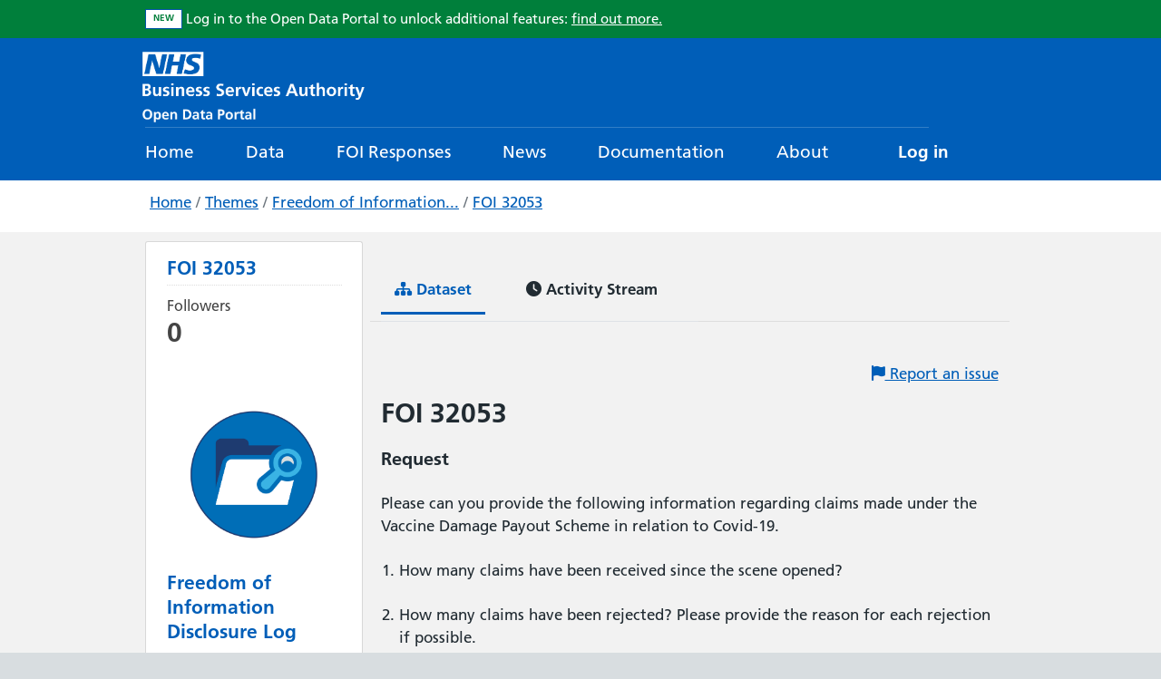

--- FILE ---
content_type: text/html; charset=utf-8
request_url: https://opendata.nhsbsa.net/dataset/foi-32053
body_size: 23258
content:
<!DOCTYPE html>
<!--[if IE 9]> <html lang="en_GB" class="ie9"> <![endif]-->
<!--[if gt IE 8]><!--> <html lang="en_GB"  > <!--<![endif]-->
  <head>
    <meta charset="utf-8" />
      <meta name="csrf_field_name" content="_csrf_token" />
      <meta name="_csrf_token" content="IjQwNDdiMjVhZTUwYTkyMTNhMWUzYjY1NjliYmRmYjk4MmEwNDQ4NzYi.aXQZrw.O3dyn7sbPqsyMH4gLdNKq0JXvkg" />

      <meta name="generator" content="ckan 2.11.4" />
      <meta name="viewport" content="width=device-width, initial-scale=1.0">
    <title>FOI 32053 - Datasets - Open Data Portal</title>

    
     <link rel="shortcut icon" href="/base/images/ckan.ico" />
     

<script async src="https://www.googletagmanager.com/gtag/js?id=G-NNCHRPRBKF"></script>
<script>
  window.dataLayer = window.dataLayer || [];
  function gtag(){dataLayer.push(arguments);}
  gtag('js', new Date());
  gtag('config', 'G-NNCHRPRBKF');
</script>

  
  
  
  
      
      
      
    
  

  

  <link rel="stylesheet" href="/restricted_theme.css" />

  


    
    <link href="/webassets/base/51d427fe_main.css" rel="stylesheet"/>
<link href="/webassets/ckanext-scheming/728ec589_scheming_css.css" rel="stylesheet"/>
<link href="/webassets/vendor/f3b8236b_select2.css" rel="stylesheet"/>
<link href="/webassets/vendor/53df638c_fontawesome.css" rel="stylesheet"/>
<link href="/webassets/styles/nhs_style.css?3f9e521b" rel="stylesheet"/>
<link href="/webassets/ckanext-activity/8dd77216_activity.css" rel="stylesheet"/><style>
        .notes.embedded-content > p > img {width: 100%;}
      </style>
    
    
  
  <meta property="og:title" content="FOI 32053 - Open Data Portal">
  <meta property="og:description" content="Request Please can you provide the following information regarding claims made under the Vaccine Damage Payout Scheme in relation to Covid-19. &amp;lt;ol&amp;gt; &amp;lt;li&amp;gt; How many claims have been received since the...">


  </head>

  
  <body data-site-root="https://opendata.nhsbsa.net/" data-locale-root="https://opendata.nhsbsa.net/" >

    
<a href="#content" class="skip-content">Skip to content</a>   

 


    <div class="top-flash-message">
        <div class="nhsuk-width-container message" style="font-size: 15px;">
            <strong class="nhsuk-tag" style="font-size: 15px;">NEW</strong>
            <span style="font-size: 15px;">Log in to the Open Data Portal to unlock additional features: <a style="font-size: 15px;" href="https://opendata.nhsbsa.net/news/get-more-from-the-open-data-portal-register-to-explore" title="Find out about the new features">find out more.</a></span>
        </div>
    </div> 

<div class="top-flash-message" style="background: #ae2573; display: none;">
    <div class="nhsuk-width-container message" style="font-size: 15px;">
        <strong class="nhsuk-tag" style="font-size: 15px;height: 22px;">Alert</strong>
           <span style="font-size: 15px;">29 August 2025
            <br><br>Deployment completed.
            <br><br>
            The follow-up deployment on the NHSBSA Open Data Portal has now been completed. This release addresses outstanding actions from the previous update and delivers improvements as detailed in <a href="https://opendata.nhsbsa.net/news/deployment-update-improvements-and-fixes-now-live-on-the-nhsbsa-open-data-portal" target="_blank" style="color: white;text-decoration: underline;font-size: 15px;">this news article.</a>
            <br><br>If you encounter any issues or require support, please contact us at <a href="mailto:DataServicesSupport@nhsbsa.nhs.uk" style="color: white;text-decoration: underline;font-size: 15px;">
                DataServicesSupport@nhsbsa.nhs.uk.
            </a>
            </span>
    </div>
</div>
<div class="account-masthead" role="navigation" aria-label="Account Navigation">
    <div class="container">
         
        
        <span></span>
         
        
    </div>
</div>


<header class="masthead">
     
     
    
    
    <div class="nhsuk-width-container">
        <nav class="navbar navbar-expand-lg navbar-light">
            <hgroup class="header-image navbar-topgroup">
                <div class="nhsuk-header__logo custom-header">
                    <a href="/" aria-label="NHS Open Data Portal Homepage">
                       <img src="/images/nhs-logo-new.png" alt="NHS Open Data Portal" class="nhsuk-logo">
                    </a>
                </div>
            </hgroup>

            <button class="navbar-toggler" type="button" data-bs-toggle="collapse" data-bs-target="#main-navigation-toggle"
                aria-controls="main-navigation-toggle" aria-expanded="false" aria-label="Toggle navigation">
                <span class="fa fa-bars"></span>
            </button>

            <div class="main-navbar collapse navbar-collapse section navigation" id="main-navigation-toggle">
                
                <ul class="nav nav-pils">
                    <li><a href="/#home-page" title="Go to Home">Home</a></li>
                    <li><a href="/dataset/" title="Go to Data">Data</a></li>
                    <li><a href="/theme/freedom-of-information-disclosure-log" title="FOI DATA">FOI Responses</a></li>
                    <li><a href="/news" title="Go to News">News</a></li>
                    <li><a href="/pages/documentation" title="Go to Documentation">Documentation</a></li>
                    <li><a href="/pages/about" title="Go to About">About</a></li>
                </ul>
                
                <ul class="nav nav-pils nav-right">
                  <li style="padding-top: 0; padding-bottom: 0;" class="login"><a href="/user/login">Log in</a></li>
                </ul>
                
                
            </div>
        </nav>
    </div>
</header>

  
<div role="main" class="bg-blue">
    <div id="content" class="nhsuk-width-container">
        
        
        <div class="flash-messages">
             
            
        
        </div>
        
    </div>

    
    <div class="toolbar">
        <div class="nhsuk-width-container">
             
            <ol class="breadcrumb">
                
<li class="home"><a href="/">Home</a></li> 
  
    
    
      
      
      <li><a href="/theme/">Themes</a></li>
      <li><a href="/theme/freedom-of-information-disclosure-log">Freedom of Information...</a></li>
    
    <li class="active"><a href="/dataset/foi-32053">FOI 32053</a></li>
  

            </ol>
             
        </div>
    </div>
    

    <div class="nhsuk-width-container page-container">
        <div class="row wrapper-custom dataset-read">
               
            <div class="secondary col-sm-3">

  

  
    

  
    <section id="package-info" class="module module-narrow">
      <div class="module context-info">
        <div class="module-content">
          
            
              <h1 class="heading">FOI 32053</h1>
            
            
              
              <div class="nums">
                <dl>
                  <dt>Followers</dt>
                  <dd><span>0</span></dd>
                </dl>
              </div>
            
            
              
            
          
        </div>
      </div>
    </section>
  

  

  
    
      
      





  <section id="organization-info" class="module module-narrow">
    <div class="module context-info">
    <div class="module-content">
      
      
        <div class="image">
          <a href="/organization/freedom-of-information-disclosure-log">
            <img src="https://storage.googleapis.com/dx-nhs-production/_assets/group/2021-12-02-121132.712410-FOI-Icon.png" width="200" alt="freedom-of-information-disclosure-log" />
          </a>
        </div>
      
      
      <h1 class="heading">Freedom of Information Disclosure Log
        
      </h1>
      
      
      
        <p class="description">
          The NHSBSA's responses to Freedom of Information requests.
        </p>
        <p class="read-more">
          <a href="/organization/about/freedom-of-information-disclosure-log">read more</a>
        </p>
      
      
      
      
      </div>
    </div>
  </section>
  
    
  

  
    

  <section class="module module-narrow social">
    
      <h2 class="module-heading"><i class="fa fa-share-square"></i> Social</h2>
    
    
      <ul class="nav nav-simple">
        <li class="nav-item"><a href="https://twitter.com/share?url=https://opendata.nhsbsa.net/dataset/foi-32053" target="_blank"><i class="fa-brands fa-twitter-square"></i> Twitter</a></li>
        <li class="nav-item"><a href="https://www.facebook.com/sharer.php?u=https://opendata.nhsbsa.net/dataset/foi-32053" target="_blank"><i class="fa-brands fa-facebook-square"></i> Facebook</a></li>
      </ul>
    
  </section>

  

  
    


  
    
      
        <section class="module module-narrow module-shallow license">
          
          <h2 class="module-heading"><i class="fa fa-lock"></i> Licence</h2>
          
          
            <p class="module-content">
              
                
  
    <span property="dc:rights">OGL-UK-2.0</span>
  

                
              
            </p>
          
        </section>
      
    
  

  

</div>
             
            <div class="primary col-sm-9 col-xs-12">
                 
                <article class="module">
                    
                    <header class="module-content page-header">
                        
                        <ul class="nav nav-tabs">
                            
  
  
  <li class="active"><a href="/dataset/foi-32053"><i class="fa fa-sitemap"></i> Dataset</a></li>
   
     
  

  <li><a href="/dataset/activity/foi-32053"><i class="fa fa-clock"></i> Activity Stream</a></li>

  
    <li><a href="/dataset/foi-32053/discussions">Discussions</a></li>
  

                        </ul>
                    </header>
                    
                    <div class="module-content">
                         
  
    
      
    

  
  
	<div class="report-container">	
		<a type="button" class="dataset-report-link" data-bs-toggle="modal" data-bs-target="#reportModal">
			<i class="fa fa-flag"></i> Report an issue
		</a>
	</div>
<div class="modal fade" id="reportModal" tabindex="-1" role="dialog" aria-labelledby="reportDatasetModal"
    aria-hidden="true">
    <div class="modal-dialog modal-lg">
        <div class="modal-content">

            <div class="modal-header">
                <h2 class="modal-title" id="reportDatasetModal">Report an issue</h2>
                
                <button type="button" class="btn-close" data-bs-dismiss="modal" aria-label="Close"></button>
            </div>

            <div class="modal-body">
                <form action="/dataset/8dca43c1-82a6-4ebe-b2d0-e302324132ea/report" class="report-dataset"
                    data-module="report-dataset" method="post">
                    
<input type="hidden" name="_csrf_token" value="IjQwNDdiMjVhZTUwYTkyMTNhMWUzYjY1NjliYmRmYjk4MmEwNDQ4NzYi.aXQZrw.O3dyn7sbPqsyMH4gLdNKq0JXvkg"/>
                    
                    <div class="mb-3 control-medium">
                        <label class="control-label" for="field-type"><span title="This field is required"
                                class="control-required">*</span> Issue type</label>

                        <div class="controls">
                            <select class="form-select" id="field-type" name="type"> 
                                <option value="" disabled selected>Select an issue type from the list</option>

                                
                                <option value="Data download problem or error">Data download problem or error</option>
                                
                                <option value="API problem or error">API problem or error</option>
                                
                                <option value="Missing or incorrect data">Missing or incorrect data</option>
                                
                                <option value="Functionality issue">Functionality issue</option>
                                
                                <option value="Other">Other</option>
                                
                            </select>
                        </div>
                    </div>

                    
                    
                    <div class="mb-3">
                    


<div class="form-group control-full">
<label class="form-label" for="field-description"><span title="This field is required" class="control-required">*</span> Issue
                    description</label>
<div class="controls ">

<textarea id="field-description" name="description" cols="20" rows="5" placeholder="Please provide a description of the issue that you are reporting."  class="form-control"></textarea>



</div>
</div>


                    </div>

                    
                    
                    <div class="mb-3">
                    
<div class="form-group ">
<label class="form-label" for="field-email">Email (optional)</label>
<div class="controls ">
 
<input id="field-email" type="email" name="email" value="" placeholder="Your email address"  class="form-control" />



                    <div class="info-block ">
<i class="fa fa-info-circle"></i>
If you would like us to contact you about the issue raised, please enter your email
                    address.
</div>
                    
</div>
</div>
 

                    </div>

                    <p class="captcha-disclaimer mb-3">This site is protected by reCAPTCHA and the Google <a href="https://policies.google.com/privacy" target="_blank">Privacy Policy</a> and <a href="https://policies.google.com/terms" target="_blank">Terms of Service</a> apply.</p>                    
                    
                    
                    <div class="action text-end"> 
                        <button type="submit" class="btn btn-primary" aria-label="Submit" 
                            data-module="reCaptcha"
                            data-module-sitekey="6LdrAo4mAAAAAFONApUnuwmUTDVaJtdXF7fdJHxH"
                        >
                            Submit</button>
                        
                        <button type="button" class="btn btn-danger" data-bs-dismiss="modal"
                            aria-label="Close">Cancel</button>
                    </div>
                </form>
            </div>

        </div>
    </div>
</div>
	
    
    <h1>
      
        FOI 32053
        
        
      
    </h1>
    
    <div class="notes embedded-content">
      <h2>Request</h2>
<p>Please can you provide the following information regarding claims made under the Vaccine Damage Payout Scheme in relation to Covid-19.</p>
<ol>
<li>
<p>How many claims have been received since the scene opened?</p>
</li>
<li>
<p>How many claims have been rejected? Please provide the reason for each rejection if possible. </p>
</li>
<li>
<p>How many claims have been accepted? Please provide details on the nature of the claim if possible. </p>
</li>
<li>
<p>For each successful claim, please state the exact sum paid to the claimant in compensation</p>
</li>
</ol>
<h2>Response</h2>
<p>All data is as of 16 February 2023. All data relates to claims received by the NHS Business Services Authority (NHSBSA) and those transferred from the Department for Work and Pensions (DWP) on 1 November 2021. All figures provided below relate to COVID-19 vaccinations:</p>
<p>Question 1</p>
<p>3,842 COVID-19 claims have been received by the Vaccine Damage Payment Scheme (VDPS).</p>
<p>Question 2 </p>
<p>814 claims have been unsuccessful and a further 37 did not meet the eligibility criteria for medical assessment in accordance with the Vaccine Damage Payments Act 1979.</p>
<p>Of the 814 claims: </p>
<p>776 were unsuccessful because the independent medical assessor recommended that, on the balance of probabilities, that the vaccine did not cause the disability in question (causation).
38 were unsuccessful because, although the claim met the criteria for causation, the independent medical assessor recommended that the vaccine has not caused severe disablement. Under the VDPS severe disablement means at least 60% disabled, based on Schedule 2 of The Social Security (General Benefit) Regulations 1982.</p>
<p>Question 3</p>
<p>44 claimants have been notified they are entitled to a Vaccine Damage Payment.</p>
<p>Question 4</p>
<p>The VDPS provides a one-off tax free payment, currently £120,000, to successful applicants where, on very rare occasions, a vaccine has caused severe disablement.  </p>
<p>The VDPS is not compensation scheme. A claimant could still seek damages in court.</p>
    </div>
  

  



  
    

<section id="dataset-resources" class="resources">
  <h2>Data and Resources</h2>
  

  
      <p class="empty">This dataset has no data</p>
  


</section>
  

  
    

  <section class="tags">
    


    <ul class="tags">
    
        <li>
            <a class="custom-tag" href="/dataset/?tags=Claims">Claims</a>
        </li>
    
        <li>
            <a class="custom-tag" href="/dataset/?tags=Compensation">Compensation</a>
        </li>
    
        <li>
            <a class="custom-tag" href="/dataset/?tags=VDPS">VDPS</a>
        </li>
    
    </ul>

  </section>

  

  
  <section class="additional-info">
    <h3>Additional Info</h3>
    <div class="nhsuk-table-responsive">
        <table class="nhsuk-table">
        <thead class="nhsuk-table__head">
            <tr class="nhsuk-table__row">
            <th class="nhsuk-table__header" scope="col">Field</th>
            <th class="nhsuk-table__header" scope="col">Value</th>
            </tr>
        </thead>
        <tbody class="nhsuk-table__body">
            

            <tr class="nhsuk-table__row">
            <th scope="row" class="dataset-label">Source</th>
            
                <td class="nhsuk-table__cell" property="foaf:homepage"></td>
            
            </tr>
    
            
                <tr class="nhsuk-table__row">
                <th scope="row" class="dataset-label">Contact</th>
                <td class="nhsuk-table__cell" property="dc:creator"><a href=mailto:nhsbsa.foirequests@nhs.net>Information Governance</a></td>
                </tr>
            

            <tr class="nhsuk-table__row">
            <th scope="row" class="dataset-label">Version</th>
            <td class="nhsuk-table__cell"></td>
            </tr>
    
            <tr class="nhsuk-table__row">
            <th scope="row" class="dataset-label">State</th>
            <td class="nhsuk-table__cell">active</td>
            </tr>

            <tr class="nhsuk-table__row">
            <th scope="row" class="dataset-label">Last Updated</th>
            <td class="nhsuk-table__cell">
                
<span class="automatic-local-datetime" data-datetime="2023-03-23T10:47:15+0000">
    March 23, 2023, 10:47 (UTC)
</span>
            </td>
            </tr>

            <tr class="nhsuk-table__row">
            <th scope="row" class="dataset-label">Created</th>
            <td class="nhsuk-table__cell">
                
<span class="automatic-local-datetime" data-datetime="2023-03-08T11:45:20+0000">
    March 8, 2023, 11:45 (UTC)
</span>
            </td>
            </tr>
    
            
            
            
    
            
        </tbody>
        </table>
    </div>
  </section>



                    </div>
                </article>
                
            </div>
            
        </div>
        
    </div>
</div>
 <footer class="footer">
    <div class="nhsuk-width-container">
        <div class="row">
            <div class="col-md-9 col-sm-6">
                <div class="row">
                    <div class="col-lg-3 col-md-6 col-sm-6 col-xs-6">
                        <ul>
                            <li>
                                <a href="/">Home</a>
                            </li>
                            <li>
                                <a href="/dataset/">Datasets</a>
                            </li>
                            <li>
                                <a href="/theme/">Themes</a>
                            </li>
                        </ul>
                    </div>

                    <div class="col-lg-3 col-md-6 col-sm-6 col-xs-6">
                        <ul>
                            <li>
                                <a href="/pages/about">About</a>
                            </li>
                            <li>
                                <a href="https://www.nhsbsa.nhs.uk/our-policies/privacy">Privacy Policy</a>
                            </li>
                            <li>
                                <a href="/pages/contact">Contact Us</a>
                            </li>
                        </ul>
                    </div>

                    <div class="col-lg-3 col-md-6 col-sm-6 col-xs-6">
                        <ul>
                            <li>
                                <a href="https://www.nhsbsa.nhs.uk/accessibility-statement-open-data-portal-odp">Accessibility</a>
                            </li>
                            <li><a href="/pages/api">API</a></li>
                            <li>
                                <a href="/pages/cookies">Cookies</a>
                            </li>
                        </ul>
                    </div>

                    <div class="col-lg-3 col-md-6 col-sm-6 col-xs-6">
                        <ul>
                            <li>
                                <a href="https://github.com/orgs/nhsbsa-data-analytics/projects/2/views/1%22">Roadmap</a>
                            </li>
                            <li>
                                <a href="/pages/terms-and-conditions">Terms and Conditions</a>
                            </li>
                            <li>
                                <a href="https://online1.snapsurveys.com/Open-Data-Portal-Feedback-Survey" title="Tell us what you think of our Open Data Portal" target="_blank">Feedback<br/>Survey</a>
                            </li>
                        </ul>
                    </div>

                </div>
            </div>

            <div class="col-md-3 col-md-offset-1 col-sm-6 attribution">
                
                <p>Powered by: <a class="hide-text" href="http://ckan.org">CKAN</a></p>
             
                <p>Developed by:<a class="hide-text" href="https://datopian.com/"><img src="/images/datopian-logo.svg" alt="Datopian logo"></a></p>
                
            </div>
        </div>
    </div>
</footer> 
      
  
    
  
 
  

    
    
    <script src="/webassets/vendor/240e5086_jquery.js" type="text/javascript"></script>
<script src="/webassets/vendor/773d6354_vendor.js" type="text/javascript"></script>
<script src="/webassets/vendor/6d1ad7e6_bootstrap.js" type="text/javascript"></script>
<script src="/webassets/vendor/529a0eb7_htmx.js" type="text/javascript"></script>
<script src="/webassets/base/a65ea3a0_main.js" type="text/javascript"></script>
<script src="/webassets/base/b1def42f_ckan.js" type="text/javascript"></script>
<script src="/webassets/scripts/nhs_script.js?6aabc767" type="text/javascript"></script>
<script src="/webassets/activity/0fdb5ee0_activity.js" type="text/javascript"></script>
  </body>
</html>

--- FILE ---
content_type: image/svg+xml; charset=utf-8
request_url: https://opendata.nhsbsa.net/images/datopian-logo.svg
body_size: 112449
content:
<svg width="450" height="102" viewBox="0 0 450 102" fill="none" xmlns="http://www.w3.org/2000/svg">
<g clip-path="url(#clip0)">
<path d="M201.495 0C201.614 0.0712398 201.728 0.19254 201.856 0.207944C202.522 0.286885 203.193 0.315766 203.857 0.400484C204.901 0.544889 205.939 0.720099 206.98 0.889534C207.707 1.00891 208.439 1.11481 209.158 1.27461C209.878 1.43442 210.598 1.61349 211.303 1.83298C212.663 2.25657 214.016 2.70326 215.367 3.16151C216.072 3.38699 216.764 3.64921 217.442 3.94707C218.957 4.64599 220.487 5.32566 221.948 6.12662C223.449 6.94877 224.908 7.85948 226.327 8.82218C227.581 9.67128 228.747 10.6552 229.965 11.5582C232.088 13.1389 233.907 15.0643 235.698 16.9897C237.047 18.3915 238.256 19.9211 239.307 21.5568C240.019 22.712 240.836 23.7979 241.509 24.9724C242.53 26.7515 243.524 28.5518 244.418 30.3963C245.051 31.7017 245.512 33.0919 246.021 34.4531C246.438 35.566 246.842 36.6866 247.193 37.8206C247.434 38.6023 247.579 39.4129 247.758 40.212C247.922 40.9244 248.094 41.6368 248.249 42.3511C248.322 42.6919 248.37 43.0404 248.42 43.387C248.496 43.9087 248.563 44.4305 248.629 44.9523C248.741 45.8393 248.851 46.7263 248.959 47.6132C248.973 47.7733 248.977 47.934 248.972 48.0946C248.972 50.4513 248.972 52.8079 248.972 55.1646C248.972 55.5497 248.972 55.7827 249.482 55.8135C250.286 55.8597 251.085 56.006 251.884 56.135C252.527 56.2313 253.166 56.3507 253.814 56.4527C254.249 56.522 254.683 56.5971 255.119 56.6453C255.75 56.7146 256.389 56.7435 257.018 56.8263C257.647 56.909 258.228 57.0323 258.832 57.1362C258.956 57.1574 259.081 57.1574 259.205 57.1748C259.977 57.2845 260.733 57.4 261.499 57.5059C261.97 57.5714 262.443 57.6272 262.916 57.6773C263.549 57.7447 264.184 57.789 264.813 57.8698C265.442 57.9507 266.027 58.0624 266.633 58.1625C266.72 58.176 266.806 58.1971 266.895 58.2068C267.98 58.3281 269.068 58.432 270.151 58.5726C270.776 58.6535 271.394 58.794 272.017 58.9018C272.55 58.9943 272.656 58.9018 272.656 58.3127C272.656 49.2055 272.656 40.099 272.656 30.9932C272.636 30.8523 272.64 30.7091 272.668 30.5696C272.719 30.4403 272.818 30.3361 272.945 30.2788C273.103 30.248 273.265 30.2428 273.424 30.2634C280.117 30.2634 286.812 30.2731 293.505 30.25C294.318 30.2636 295.124 30.4099 295.89 30.6832C297.087 31.0617 298.243 31.557 299.343 32.1619C300.375 32.7511 301.444 33.3171 302.293 34.2144C303.245 35.2117 304.096 36.2707 304.657 37.5318C305.043 38.3809 305.354 39.2647 305.684 40.1253C305.732 40.2524 305.665 40.4238 305.717 40.547C305.815 40.778 305.91 41.0746 306.103 41.192C306.993 41.7407 307.917 42.2298 308.822 42.7516C310.185 43.5391 311.54 44.342 312.9 45.1333C313.713 45.605 314.531 46.0613 315.347 46.5273C316.976 47.4573 318.599 48.3949 320.232 49.321C321.924 50.2837 323.625 51.233 325.321 52.1899C325.691 52.3998 326.052 52.6231 326.425 52.8272C326.52 52.8613 326.619 52.8808 326.72 52.885C326.744 52.7861 326.751 52.6839 326.741 52.5827C326.355 51.2233 325.956 49.8698 325.583 48.5105C325.172 47.0298 324.781 45.5434 324.381 44.0589C323.982 42.5744 323.567 41.0572 323.175 39.5535C323.174 39.4872 323.186 39.4214 323.211 39.3599C323.236 39.2984 323.273 39.2425 323.32 39.1954C324.182 38.2076 325.057 37.2334 325.923 36.2457C326.633 35.4331 327.335 34.6142 328.029 33.7888C328.517 33.2112 329.076 32.6606 329.43 32.004C329.661 31.5746 330.028 31.3494 330.306 31.0086C330.545 30.7159 330.794 30.7294 331.078 30.9893C332.043 31.8538 333.008 32.7048 333.99 33.5539C334.858 34.3106 335.727 35.0673 336.607 35.8124C337.215 36.3265 337.854 36.8021 338.45 37.3277C338.981 37.7956 339.116 37.8476 338.824 38.5446C338.808 38.5955 338.799 38.6488 338.799 38.7025C338.736 39.6036 338.691 40.5046 338.606 41.398C338.527 42.2009 338.4 43 338.294 43.8009C338.294 43.8722 338.274 43.9434 338.271 44.0146C338.211 44.8618 338.174 45.7109 338.078 46.5562C337.998 47.3263 337.861 48.083 337.759 48.8474C337.738 49.0424 337.729 49.2386 337.734 49.4346C337.734 53.6128 337.734 57.7909 337.734 61.969C337.734 62.2597 337.751 62.4677 338.074 62.6621C339.116 63.2918 340.119 63.9868 341.129 64.6703C342.298 65.4617 343.445 66.2838 344.626 67.0598C344.91 67.2579 345.244 67.3733 345.591 67.3929C346.762 67.3813 347.934 67.3062 349.103 67.2369C349.773 67.1984 350.44 67.1214 351.11 67.0675C351.882 67.0039 352.654 66.9481 353.438 66.8884L355.661 66.7209L357.934 66.5437L360.208 66.3666C360.949 66.3089 361.692 66.2665 362.431 66.1933C362.748 66.1846 363.061 66.1098 363.348 65.9738C363.517 65.8737 363.571 65.5618 363.658 65.3384C364.023 64.3892 364.38 63.4362 364.741 62.485L365.579 60.2746C365.914 59.389 366.252 58.5071 366.584 57.6214C367.011 56.4893 367.425 55.3533 367.858 54.2231C368.277 53.1256 368.717 52.0339 369.133 50.9345C369.519 49.9044 369.892 48.8647 370.291 47.8346C370.621 46.9663 370.98 46.1018 371.31 45.2411C371.735 44.1282 372.138 43.0057 372.563 41.8929C372.881 41.0592 373.229 40.2351 373.547 39.4014C373.983 38.2558 374.396 37.1044 374.829 35.9588C375.199 34.9749 375.587 33.9968 375.961 33.0148C376.336 32.0329 377.229 31.4437 377.941 30.7371C378.2 30.481 378.621 30.7486 378.881 30.9566C379.41 31.3744 379.902 31.8365 380.398 32.2928C380.496 32.3963 380.569 32.5199 380.612 32.6548C380.998 33.6675 381.384 34.6816 381.77 35.6969C382.077 36.5171 382.373 37.3412 382.677 38.1614C383 39.0317 383.332 39.8943 383.654 40.7684C383.976 41.6426 384.308 42.5436 384.631 43.4332C385.076 44.6654 385.503 45.9054 385.964 47.1338C386.445 48.4123 386.968 49.6772 387.45 50.9557C387.784 51.8395 388.052 52.7502 388.394 53.6301C388.78 54.6371 389.137 55.6383 389.969 56.4508C390.951 57.4135 391.76 58.5418 392.649 59.595C393.025 60.0417 393.407 60.4832 393.796 60.9197C394.351 61.5416 394.93 62.1423 395.473 62.7757C396.347 63.7962 397.2 64.834 398.061 65.8564C398.559 66.4533 399.012 67.0963 399.576 67.6239C399.857 67.8896 400.332 67.9609 400.734 68.0918C402.156 68.5539 403.584 69.0025 405.01 69.4569C406.284 69.8625 407.558 70.2668 408.833 70.6699C409.975 71.0293 411.117 71.3868 412.261 71.7423C412.759 71.8964 412.761 71.8925 412.763 71.3457C412.763 71.2918 412.763 71.2398 412.763 71.1859C412.763 58.2934 412.763 45.4016 412.763 32.5104C412.747 32.2717 412.784 32.0325 412.872 31.8101C412.96 31.5876 413.097 31.3875 413.272 31.2242C413.363 31.1168 413.439 30.9976 413.498 30.8699C413.978 30.0824 414.83 30.0998 415.349 30.8565C415.704 31.392 416.091 31.9063 416.507 32.3968C417.499 33.5308 418.772 34.2894 419.909 35.2271C420.864 36.0146 421.82 36.8021 422.794 37.5684C423.724 38.3001 424.684 38.9951 425.618 39.721C426.274 40.2312 426.926 40.7492 427.548 41.2979C427.615 41.3768 427.709 41.4284 427.811 41.4429C427.914 41.4575 428.019 41.434 428.105 41.3768C429.208 40.8442 430.314 40.3185 431.423 39.7999C433.095 39.0169 434.768 38.2384 436.441 37.4644C438.033 36.727 439.631 35.9992 441.223 35.2618C442.993 34.4416 444.753 33.5982 446.534 32.803C447.057 32.5701 447.541 32.3756 447.624 31.721C447.636 31.6208 447.786 31.54 447.867 31.4437C448.142 31.1202 448.416 30.7987 448.682 30.4695C448.875 30.2249 449.068 30.2269 449.244 30.4695C449.521 30.8757 449.776 31.2974 450.039 31.7133V82.0721C449.533 83.0252 448.638 83.0868 448.037 82.2358C447.899 82.04 447.693 81.9027 447.458 81.8507C446.416 81.7544 445.368 81.714 444.322 81.6581C444.197 81.6581 444.071 81.6581 443.948 81.6447C442.838 81.5388 441.732 81.404 440.621 81.3327C439.164 81.2403 437.705 81.198 436.248 81.1402H436.139C435.032 81.0305 433.924 80.913 432.814 80.8148C432.019 80.7455 431.222 80.7031 430.427 80.6512C429.505 80.5895 428.584 80.5337 427.661 80.4702C426.832 80.4143 426.002 80.345 425.17 80.2911C424.249 80.2314 423.327 80.1871 422.404 80.1274C421.59 80.0755 420.778 80.0004 419.961 79.9522C418.738 79.881 417.514 79.8155 416.294 79.7693C415.561 79.7404 415.563 79.7693 415.559 80.4798C415.559 81.0901 415.656 81.712 415.202 82.2473C414.748 82.7826 414.355 83.2793 413.635 82.4399C413.503 82.2716 413.338 82.132 413.151 82.0297C413.026 81.9799 412.923 81.8901 412.855 81.7747C412.788 81.6592 412.762 81.5247 412.78 81.3924C412.79 80.3566 412.78 79.3207 412.78 78.2848C412.78 76.785 412.78 75.2851 412.78 73.7852C412.78 73.2942 412.747 73.2807 412.305 73.4848L409.603 74.7325C408.816 75.0964 408.025 75.4545 407.241 75.8261C406.006 76.4114 404.774 77.0012 403.544 77.5955C402.806 77.9517 402.081 78.331 401.342 78.6853C400.429 79.1205 399.504 79.5325 398.593 79.9696C398.533 79.9911 398.479 80.0264 398.435 80.0725C398.391 80.1186 398.358 80.1743 398.339 80.2352C398.321 80.2961 398.316 80.3606 398.327 80.4234C398.338 80.4863 398.363 80.5458 398.4 80.5972C398.468 80.7224 398.534 80.8475 398.593 80.9823C398.714 81.1948 398.784 81.4318 398.798 81.6753C398.813 81.9189 398.772 82.1626 398.678 82.3879C398.524 82.773 398.196 82.6825 397.906 82.7537C397.824 82.7887 397.752 82.8421 397.694 82.9096C397.468 83.1176 397.264 83.1022 397.034 82.8981C396.702 82.5796 396.338 82.2963 395.947 82.0528C395.802 81.9707 395.675 81.8579 395.577 81.7222C395.479 81.5866 395.412 81.4314 395.38 81.2673C395.17 80.5222 394.872 80.3046 394.085 80.2834C391.354 80.2064 388.625 80.2507 385.893 80.1775C381.915 80.0716 377.928 79.9542 373.947 80.268C372.156 80.4086 370.351 80.1794 368.553 80.4336C367.605 80.5684 366.623 80.4471 365.658 80.474C364.359 80.5087 363.062 80.5626 361.767 80.6454C361.662 80.6618 361.562 80.7038 361.477 80.7676C361.392 80.8314 361.324 80.915 361.279 81.0112C361.086 82.076 360.161 82.4495 359.438 83.0078C359.374 83.0352 359.305 83.0475 359.235 83.0438C359.166 83.0401 359.099 83.0206 359.038 82.9867C358.401 82.6112 358.154 81.8892 357.651 81.3867C357.589 81.327 357.674 81.0921 357.728 80.9515C357.971 80.3123 358.231 79.6808 358.475 79.0415C358.897 77.9286 359.303 76.81 359.727 75.699C360.053 74.8461 360.41 74.0066 360.735 73.1536C361.153 72.0562 361.557 70.9529 361.968 69.8516C362.255 69.0814 362.547 68.3113 362.83 67.5411C362.864 67.4112 362.885 67.2784 362.892 67.1445C362.76 67.1697 362.631 67.2078 362.506 67.2581C361.196 67.9339 359.891 68.6193 358.583 69.2952C356.973 70.1269 355.365 70.9555 353.758 71.7808C352.067 72.6511 350.378 73.5227 348.69 74.3955C347.146 75.1965 345.623 76.0475 344.058 76.7946C342.25 77.6533 340.544 78.7296 338.62 79.3534C336.638 79.9946 334.667 80.6704 332.697 81.352C332.178 81.5311 331.684 81.6928 331.331 82.2435C330.798 83.0695 330.7 83.0232 329.98 82.3185C329.827 82.1684 329.682 82.0066 329.522 81.8661C329.431 81.7839 329.323 81.7217 329.206 81.6832C328.027 81.327 326.846 80.9708 325.661 80.6338C325.379 80.5549 325.365 80.3835 325.468 80.1948C325.595 79.9445 325.772 79.7193 325.925 79.4824C326.71 78.2521 327.469 77.0083 328.289 75.7915C328.808 75.0213 329.279 74.2511 329.082 73.2538C329.057 73.1124 329.057 72.9677 329.082 72.8263C329.227 71.9445 328.768 71.311 328.25 70.6795C327.805 70.1346 327.403 69.5551 326.986 68.9852C326.624 68.4884 326.268 67.984 325.908 67.4853C325.339 66.7023 324.768 65.9199 324.194 65.1382C323.985 64.8532 323.833 64.4778 323.555 64.3122C323.183 64.1174 322.774 64.0032 322.355 63.9772C321.44 63.8809 320.517 63.8443 319.599 63.7847C319.564 63.7847 319.527 63.7847 319.493 63.7712C318.707 63.6634 317.926 63.5305 317.136 63.4535C316.22 63.3649 315.299 63.3245 314.38 63.2609L314.274 63.2494C313.471 63.1396 312.672 63.0068 311.866 62.9278C310.966 62.8393 310.063 62.8027 309.164 62.7353L309.058 62.7238C308.286 62.614 307.529 62.4754 306.759 62.4022C305.841 62.3136 304.918 62.2809 303.997 62.2232H303.889C302.82 62.1096 301.753 61.996 300.686 61.8766C300.511 61.8592 300.337 61.8257 300.169 61.7765C299.744 61.6475 299.36 61.6494 299.063 62.0422C298.629 62.6198 298.185 63.1974 297.756 63.775C297.382 64.2853 297.025 64.807 296.65 65.3153C296.203 65.9257 295.718 66.511 295.299 67.1425C294.909 67.7536 294.385 68.2684 293.767 68.6482C292.416 69.4646 291.081 70.2867 289.77 71.1512C287.588 72.5914 285.434 74.0721 283.263 75.5257C281.016 77.0295 278.77 78.5351 276.508 80.0023C276.141 80.2391 275.952 80.4451 275.987 80.8803C275.964 81.0344 275.888 81.1755 275.771 81.2788C275.423 81.6639 274.898 81.8199 274.586 82.2627C274.457 82.4456 274.238 82.4013 274.069 82.153C273.876 81.8642 273.631 81.4945 273.333 81.4059C272.783 81.2423 272.482 80.8283 272.131 80.4779C271.645 79.9888 271.222 79.4382 270.747 78.9375C269.524 77.6456 268.287 76.3652 267.055 75.0867L263.435 71.3053L259.666 67.3659L256.126 63.6595C254.896 62.3759 253.664 61.0923 252.431 59.8087C251.304 58.6406 250.171 57.4777 249.032 56.3199C249.001 56.2891 248.932 56.2525 248.912 56.266C248.873 56.2982 248.848 56.3445 248.843 56.395C248.727 57.3692 248.627 58.3473 248.499 59.3196C248.397 60.1187 248.274 60.9139 248.144 61.7091C248.088 62.0537 248.003 62.3926 247.915 62.7295C247.77 63.286 247.614 63.8386 247.463 64.3931C247.203 65.3558 246.961 66.3185 246.676 67.2677C246.515 67.803 246.29 68.3209 246.079 68.8407C245.529 70.227 245.043 71.6441 244.402 72.9881C243.706 74.4533 242.905 75.8762 242.073 77.2721C241.28 78.6006 240.427 79.8983 239.531 81.1595C238.636 82.4206 237.707 83.676 236.69 84.8428C235.739 85.9345 234.66 86.9203 233.618 87.9234C232.827 88.6936 232.006 89.4291 231.192 90.1703C230.769 90.574 230.325 90.9545 229.86 91.3102C228.72 92.14 227.581 92.9756 226.387 93.7362C225.003 94.6219 223.604 95.4921 222.151 96.2565C220.632 97.0575 219.053 97.7506 217.478 98.4418C216.625 98.8173 215.73 99.0907 214.852 99.4045C214.554 99.5124 214.259 99.6337 213.954 99.7203C213.005 99.986 212.055 100.246 211.1 100.49C210.233 100.712 209.363 100.935 208.491 101.107C207.68 101.264 206.86 101.368 206.04 101.474C205.098 101.598 204.15 101.692 203.209 101.817C203.039 101.864 202.876 101.933 202.724 102.023H194.346C194.225 101.952 194.109 101.831 193.982 101.819C192.806 101.69 191.618 101.638 190.454 101.447C189.14 101.232 187.843 100.906 186.544 100.606C185.347 100.331 184.139 100.084 182.972 99.7165C181.412 99.2236 179.865 98.6787 178.353 98.0549C176.724 97.4007 175.129 96.6643 173.575 95.8483C171.987 94.9992 170.451 94.0404 168.955 93.0373C167.695 92.192 166.533 91.2043 165.311 90.3013C163.511 88.9689 161.99 87.3419 160.432 85.7535C159.472 84.7839 158.566 83.7619 157.719 82.6921C156.615 81.2788 155.581 79.804 154.567 78.3291C154.069 77.5587 153.611 76.7631 153.195 75.9455C152.537 74.7306 151.844 73.533 151.275 72.2757C150.594 70.7565 150.023 69.195 149.428 67.6316C149.143 66.8826 148.895 66.1163 148.666 65.3481C148.436 64.5798 148.237 63.7654 148.031 62.9741C147.863 62.3329 147.685 61.6956 147.539 61.0487C147.446 60.6386 147.4 60.2188 147.346 59.801C147.217 58.8267 147.099 57.8525 146.991 56.8782C146.929 56.3545 146.939 55.8154 146.798 55.311C146.564 54.4157 146.665 53.5146 146.634 52.6154C146.616 52.5364 146.586 52.4608 146.543 52.3921C146.472 52.4363 146.394 52.4729 146.329 52.523C145.463 53.1648 144.598 53.8066 143.735 54.4484C143.438 54.6698 143.156 54.9047 142.863 55.1377C142.203 55.671 141.546 56.2121 140.886 56.7454C140.161 57.323 139.794 58.1721 139.323 58.9346C138.509 60.2535 137.735 61.5993 136.953 62.9394C136.49 63.7307 136.052 64.5375 135.587 65.3288C134.828 66.6227 134.058 67.9089 133.292 69.1989C133.113 69.5031 132.87 69.7765 132.762 70.1115C132.569 70.6891 132.129 70.9144 131.65 71.1724C130.119 71.9946 128.603 72.8398 127.088 73.687C125.762 74.4251 124.442 75.1695 123.127 75.9204C121.927 76.604 120.727 77.2894 119.54 77.9922C119.478 78.0443 119.428 78.1088 119.393 78.1814C119.358 78.254 119.338 78.3332 119.335 78.4138C119.314 79.1089 119.295 79.8078 119.335 80.5029C119.351 80.7705 119.296 81.0377 119.175 81.2769C119.053 81.5161 118.87 81.7188 118.644 81.8642C118.277 82.1 117.889 82.3036 117.486 82.4726C117.455 82.4902 117.421 82.5011 117.385 82.5048C117.35 82.5084 117.314 82.5047 117.28 82.4938C116.857 82.2204 116.34 82.0086 116.058 81.6273C115.8 81.2769 115.736 80.7436 115.697 80.2796C115.661 79.6197 115.661 78.9582 115.697 78.2983C115.719 78.1593 115.692 78.0171 115.622 77.8951C115.552 77.773 115.442 77.6783 115.311 77.6264C113.675 76.8562 112.052 76.0494 110.417 75.2658C109.452 74.8056 108.487 74.3647 107.522 73.918C106.687 73.5329 105.851 73.1382 105.013 72.7628C104.889 72.7154 104.752 72.7154 104.627 72.7628C103.253 73.3212 101.891 73.918 100.511 74.4533C98.7741 75.1387 97.016 75.7799 95.2733 76.4576C94.2543 76.8543 93.2507 77.2971 92.2356 77.7034C91.2205 78.1096 90.2401 78.5063 89.2269 78.8586C88.3681 79.1667 88.2619 79.3496 88.5804 80.1717C88.6865 80.4432 88.9181 80.8013 88.8274 80.99C88.6344 81.4059 88.2619 81.7467 87.9435 82.0991C87.8222 82.2287 87.6712 82.3271 87.5035 82.3859C87.3497 82.4546 87.1761 82.4649 87.0152 82.4148C86.3842 82.0625 85.8573 81.6196 85.7473 80.8321C85.6733 80.5586 85.556 80.2986 85.3999 80.062C85.3797 80.0247 85.3523 79.9919 85.3191 79.9654C85.2859 79.9389 85.2478 79.9194 85.2069 79.908C84.7404 79.8111 84.2677 79.7467 83.7923 79.7154C79.0062 79.6474 74.22 79.5896 69.4339 79.5421C68.9688 79.5421 68.5037 79.5421 68.0385 79.5421C65.1437 79.596 62.2489 79.5421 59.3752 79.752C57.5901 79.8868 55.8146 79.7924 54.0391 79.8868C53.1011 79.9368 52.1632 79.9869 51.2272 80.0793C51.1304 80.101 51.0404 80.1458 50.9647 80.2099C50.8891 80.2739 50.8302 80.3553 50.793 80.4471C50.6116 81.2885 50.214 81.9585 49.4266 82.3474C49.2761 82.4225 48.9982 82.4784 48.9055 82.3975C48.5242 82.0641 48.1687 81.7024 47.8422 81.3154C47.4678 80.8784 47.7766 80.4509 47.929 80.037C48.4096 78.7219 48.894 77.4107 49.3957 76.0995C49.7817 75.0983 50.1677 74.1029 50.5344 73.1017C50.9461 72.0029 51.3527 70.9029 51.7541 69.8015C51.774 69.7202 51.7844 69.6369 51.7849 69.5531C51.688 69.5357 51.5886 69.5357 51.4916 69.5531C49.9612 70.1308 48.4366 70.743 46.9023 71.3187C45.6981 71.7693 44.4764 72.1698 43.2722 72.6165C41.983 73.0959 40.7093 73.6177 39.4124 74.099C38.2062 74.5476 36.9846 74.952 35.7784 75.4006C34.6706 75.8126 33.5802 76.2689 32.4763 76.6887C31.6214 77.0141 30.7394 77.2759 29.8999 77.6341C29.375 77.8745 28.8758 78.1673 28.41 78.5082C27.0982 79.4158 25.7099 80.2082 24.2608 80.8764C23.2992 81.3418 22.3083 81.7444 21.2945 82.0817C20.619 82.2935 19.9436 82.5342 19.189 82.5304C13.0133 82.4918 6.83764 82.5092 0.661969 82.5092C-0.00191532 82.5092 -0.00384521 82.5092 -0.00384521 81.8411C-0.00127202 64.8616 1.45801e-05 47.8808 1.45801e-05 30.8988C1.45801e-05 30.2634 1.45765e-05 30.2615 0.6446 30.2615C7.08853 30.2615 13.5305 30.2403 19.9745 30.2885C20.7754 30.2885 21.5917 30.6062 22.3656 30.8661C23.5031 31.2489 24.6189 31.6931 25.7082 32.1965C26.4604 32.5501 27.1651 32.9965 27.806 33.5251C29.0469 34.5571 30.2685 35.6257 31.4033 36.7713C32.1729 37.5751 32.8667 38.4477 33.476 39.3783C34.0492 40.2278 34.5514 41.1229 34.9775 42.0546C35.5179 43.2291 36.0582 44.4113 36.3284 45.6955C36.5079 46.5658 36.7954 47.413 36.9826 48.2813C37.0789 48.8349 37.1434 49.3936 37.1756 49.9545C37.5307 53.6339 37.2914 57.323 37.332 61.0063C37.332 61.8554 37.139 62.7064 37.0174 63.5575C36.9633 63.956 36.9132 64.3584 36.8244 64.7512C36.6314 65.6504 36.4153 66.5495 36.1837 67.4468C36.0852 67.8222 36.1258 67.9243 36.5426 67.9281C37.5442 67.9281 38.5594 68.034 39.5475 67.9108C41.9888 67.6027 44.4417 67.957 46.8695 67.7298C48.674 67.5604 50.4688 67.6528 52.2732 67.5931C52.5241 67.5931 52.609 67.5026 52.7017 67.2485C53.1725 65.9469 53.7091 64.6703 54.1896 63.3726C54.6952 62.0094 55.1546 60.627 55.6505 59.2638C56.0558 58.1625 56.5074 57.0766 56.9281 55.981C57.2524 55.13 57.5553 54.2732 57.8718 53.4183C58.2057 52.5153 58.5531 51.6161 58.8812 50.7112C59.3212 49.4943 59.7342 48.2659 60.1897 47.0529C60.6027 45.9535 61.0697 44.8734 61.4827 43.7797C61.8204 42.8787 62.106 41.9583 62.4341 41.0553C62.7275 40.2466 63.0556 39.4514 63.3528 38.6447C63.8121 37.397 64.2482 36.1417 64.7153 34.894C65.1823 33.6464 65.742 32.391 66.153 31.1106C66.3021 30.6091 66.5865 30.1582 66.9752 29.8071C67.2513 29.5562 67.6107 29.4161 67.9842 29.414C68.3577 29.4118 68.7188 29.5478 68.9977 29.7956C69.2081 29.9881 69.4435 30.1421 69.6616 30.3212C69.7508 30.3791 69.8238 30.4586 69.8739 30.5522C70.2386 31.59 70.5764 32.6375 70.9508 33.6714C71.3367 34.7592 71.7729 35.8355 72.1859 36.9157C72.5847 37.9618 72.9836 39.0086 73.3824 40.056C73.7813 41.1034 74.184 42.1688 74.5906 43.2522C75.0035 44.3516 75.4108 45.4529 75.8276 46.5504C76.2136 47.5824 76.6247 48.6106 77.0145 49.6445C77.4352 50.7574 77.8386 51.878 78.2612 52.9889C78.5777 53.8226 78.9232 54.6467 79.2416 55.4804C79.56 56.3141 79.8572 57.1555 80.1699 57.9834C80.4825 58.8113 80.801 59.62 81.1097 60.4402C81.6212 61.8015 82.1133 63.1724 82.6363 64.5298C83.1728 65.9199 83.7441 67.2966 84.2921 68.6848C84.4465 69.0699 84.5643 69.4819 84.7051 69.8785C84.7978 70.1404 84.9502 70.1693 85.2011 70.0403C86.3745 69.4415 87.5614 68.8716 88.7328 68.2728C89.8387 67.7067 90.931 67.1175 92.033 66.5399C93.4823 65.7851 94.9375 65.04 96.3868 64.2853C97.5448 63.6865 98.6815 63.08 99.8278 62.4792C101.213 61.7553 102.6 61.032 103.987 60.3093C105.199 59.6759 106.413 59.0482 107.617 58.3974C107.834 58.2814 108.017 58.1116 108.15 57.9045C108.999 56.4835 109.821 55.0453 110.658 53.6185C111.762 51.7509 112.871 49.8897 113.986 48.0349C114.493 47.1858 115.016 46.3482 115.51 45.4914C115.617 45.2913 115.673 45.0676 115.672 44.8406C115.681 40.9898 115.681 37.1326 115.672 33.269C115.672 32.6914 115.672 32.6914 115.064 32.6914C109.553 32.6914 104.039 32.674 98.5271 32.7106C97.8651 32.7106 97.5023 32.4083 97.1375 31.9905C96.9963 31.832 96.8792 31.6536 96.7902 31.461C96.6493 31.1433 96.6145 30.8237 96.8751 30.5234C97.8516 29.3989 97.84 29.3951 99.328 29.3951C111.679 29.3951 124.031 29.3951 136.382 29.3951C136.576 29.3803 136.77 29.4109 136.95 29.4845C137.129 29.558 137.289 29.6725 137.416 29.8187C137.788 30.2302 138.179 30.6228 138.59 30.9951C138.86 31.2435 138.841 31.4476 138.565 31.644C138.289 31.8403 138.007 32.0175 137.721 32.1927C137.436 32.3679 137.335 32.5778 137.519 32.8993C138.269 34.2606 139.001 35.6315 139.742 36.9966C140.483 38.3617 141.199 39.7229 141.963 41.0707C142.693 42.3588 143.455 43.6296 144.225 44.8945C144.939 46.069 145.684 47.2281 146.417 48.3911C146.468 48.4479 146.526 48.4966 146.591 48.5355C146.618 48.4738 146.637 48.4092 146.649 48.3429C146.707 47.4091 146.736 46.4734 146.827 45.5434C146.888 44.9023 147.047 44.2726 147.145 43.6353C147.222 43.1328 147.255 42.6245 147.338 42.1239C147.473 41.3865 147.639 40.6567 147.801 39.9251C147.929 39.3475 148.048 38.7699 148.205 38.1922C148.457 37.268 148.716 36.3458 149.009 35.4351C149.359 34.353 149.743 33.2805 150.117 32.2081C150.231 31.8578 150.364 31.514 150.515 31.178C151.252 29.6377 151.939 28.0512 152.765 26.557C153.622 24.9994 154.589 23.4995 155.567 22.0112C156.117 21.1736 156.779 20.4092 157.399 19.6179C158.062 18.7707 158.723 17.9197 159.415 17.0976C159.801 16.6489 160.239 16.2542 160.656 15.8383C161.579 14.9161 162.474 13.9611 163.437 13.085C164.273 12.3245 165.174 11.6448 166.068 10.944C166.859 10.3182 167.654 9.70017 168.467 9.10137C169.026 8.66832 169.613 8.27151 170.223 7.91339C172.191 6.81977 174.142 5.68378 176.175 4.71915C177.859 3.91819 179.648 3.31554 181.385 2.66668C182.389 2.29508 183.416 1.97931 184.444 1.6828C185.066 1.50374 185.712 1.40939 186.347 1.27269C187.05 1.12058 187.748 0.949222 188.455 0.808667C188.937 0.712397 189.419 0.648859 189.912 0.573768C190.606 0.467871 191.299 0.348498 191.996 0.265706C192.366 0.221422 192.747 0.265704 193.119 0.22142C193.335 0.173924 193.546 0.102903 193.746 0.00962759L201.495 0ZM84.9387 78.8085L84.8827 78.9299L84.9252 78.9453V78.8085C84.7765 78.3965 84.6337 77.9826 84.4774 77.5744C83.7544 75.6759 83.03 73.7781 82.3044 71.881C82.1114 71.3881 81.9049 71.3033 81.407 71.4728C80.9747 71.6268 80.5443 71.7885 80.1043 71.9175C78.956 72.2526 77.8 72.5625 76.6517 72.8976C75.4011 73.2615 74.1544 73.6408 72.9077 74.0239C72.8247 74.049 72.7629 74.1414 72.6915 74.203C72.7668 74.2646 72.8483 74.3181 72.9347 74.3628C73.5909 74.6227 74.249 74.873 74.9051 75.133C75.5613 75.3929 76.2117 75.6682 76.8717 75.9204C78.2226 76.4365 79.5735 76.9351 80.9245 77.4608C82.0921 77.9113 83.2404 78.3907 84.4195 78.8355C84.5662 78.8913 84.7611 78.822 84.929 78.8124L84.9387 78.8085ZM199.393 97.0844L199.295 97.1018C199.376 97.4869 199.553 97.8989 199.513 98.2782C199.439 98.9733 199.814 99.2409 200.364 99.4142C200.438 99.4384 200.517 99.4473 200.595 99.4403C200.673 99.4334 200.749 99.4107 200.817 99.3737C201.152 99.1077 201.47 98.8209 201.769 98.515C204.077 96.1968 206.383 93.8767 208.686 91.5547L242.235 57.7582C243.393 56.5914 244.572 55.4477 245.697 54.2462C245.933 53.9959 246.185 53.4761 246.083 53.245C245.618 52.24 245.004 51.3023 244.476 50.3242C243.466 48.4565 242.484 46.5774 241.482 44.7059C240.681 43.2098 239.867 41.7215 239.066 40.2255C238.09 38.4021 237.121 36.5672 236.146 34.7477C235.729 33.9679 235.303 33.192 234.888 32.4122C233.942 30.6331 233.004 28.8502 232.057 27.073C231.615 26.2451 231.155 25.4268 230.706 24.6008C229.795 22.9026 228.887 21.2031 227.981 19.5024C227.554 18.7072 227.12 17.9158 226.699 17.1187C226.005 15.8037 225.317 14.4848 224.621 13.1697C224.414 12.7847 224.177 12.3996 223.976 12.0145C223.708 11.4946 223.339 10.9902 223.231 10.4357C223.102 9.77333 222.675 9.48645 222.187 9.20341C222.063 9.16177 221.93 9.15379 221.801 9.18031C221.029 9.23229 220.836 9.95047 220.45 10.426C219.759 11.2886 219.177 12.2359 218.52 13.1351C217.841 14.0766 217.127 14.9931 216.448 15.9346C215.799 16.8338 215.191 17.7637 214.539 18.661C213.688 19.8316 212.802 20.9715 211.949 22.144C211.096 23.3166 210.235 24.5392 209.363 25.7253C206.853 29.1345 204.338 32.5405 201.817 35.9434C199.832 38.6299 197.847 41.3172 195.861 44.005C195.69 44.238 195.63 44.2746 195.429 44.005C194.817 43.1655 194.144 42.3723 193.52 41.5405C192.579 40.2813 191.668 39.0009 190.732 37.7398C189.533 36.1244 188.316 34.5243 187.119 32.907C182.944 27.2592 178.772 21.6113 174.604 15.9635C173.606 14.6157 172.597 13.2679 171.618 11.9047C171.383 11.5774 171.161 11.5659 170.86 11.743C170.51 11.949 170.68 12.209 170.829 12.4188C171.215 12.9676 171.634 13.4913 172.027 14.0342C172.573 14.7909 173.102 15.5592 173.644 16.3197C173.982 16.7933 174.332 17.2593 174.679 17.7252C175.237 18.4723 175.802 19.2155 176.356 19.9664C176.763 20.5171 177.155 21.0793 177.556 21.6357C178.092 22.3776 178.628 23.1189 179.166 23.8596C179.527 24.3602 179.886 24.8627 180.249 25.3614C180.818 26.1431 181.395 26.919 181.96 27.7046C182.424 28.3477 182.862 29.0081 183.331 29.6454C183.885 30.3982 184.469 31.1299 185.023 31.8827C185.753 32.8762 186.459 33.8832 187.183 34.8805C187.679 35.5641 188.192 36.2283 188.686 36.9234C189.23 37.6801 189.753 38.4522 190.305 39.205C190.857 39.9578 191.44 40.6895 191.994 41.4423C192.548 42.1951 193.098 42.9826 193.646 43.7528C193.776 43.9193 193.891 44.0964 193.991 44.2823C194.045 44.3939 194.497 44.4941 194.055 44.6577C193.845 44.6993 193.629 44.7084 193.416 44.6847C193.399 44.6885 193.382 44.6936 193.366 44.7001C192.525 44.8637 191.685 45.0467 190.838 45.1853C189.991 45.3239 189.101 45.4221 188.223 45.5473C187.837 45.6012 187.461 45.6743 187.082 45.7494C186.31 45.9035 185.538 46.0883 184.766 46.2192C183.9 46.3656 183.03 46.4618 182.155 46.587C181.769 46.6428 181.383 46.7083 181.011 46.7795C180.496 46.8777 179.986 47.0029 179.467 47.0895C178.948 47.1762 178.45 47.205 177.946 47.2821C176.995 47.4399 176.045 47.619 175.096 47.7865C174.679 47.8597 174.262 47.9251 173.847 48.0021C173.332 48.0984 172.82 48.2159 172.303 48.3006C171.786 48.3853 171.288 48.42 170.786 48.5047C169.87 48.6587 168.957 48.8358 168.042 48.9976C167.61 49.0746 167.172 49.1266 166.739 49.2055C166.222 49.2999 165.711 49.4269 165.195 49.5117C164.68 49.5964 164.182 49.633 163.677 49.7042C163.291 49.76 162.916 49.839 162.538 49.9121C162.038 50.0084 161.542 50.1239 161.04 50.2067C160.226 50.3415 159.406 50.4416 158.591 50.5918C157.746 50.7401 156.91 50.9422 156.065 51.0809C155.22 51.2195 154.328 51.3138 153.45 51.439C153.051 51.4968 152.655 51.5815 152.259 51.6546C151.725 51.7528 151.192 51.8472 150.659 51.9531C150.329 51.9877 150.005 52.0647 149.694 52.1822C149.611 52.2496 149.544 52.3359 149.5 52.4339C149.456 52.532 149.436 52.6391 149.442 52.7463C149.455 52.8946 149.673 53.0871 149.839 53.143C150.049 53.1827 150.266 53.1734 150.472 53.116C151.644 52.91 152.811 52.6828 153.983 52.4864C154.838 52.3439 155.702 52.2573 156.555 52.1013C157.75 51.8934 158.937 51.6335 160.131 51.4313C160.998 51.283 161.868 51.1983 162.748 51.0712C163.165 51.0096 163.576 50.9172 163.991 50.8421C164.526 50.7458 165.06 50.6496 165.595 50.5572C166.081 50.4782 166.573 50.432 167.058 50.3454C167.903 50.1952 168.743 50.0084 169.59 49.8679C170.437 49.7273 171.327 49.6253 172.203 49.5001C172.57 49.4481 172.934 49.3904 173.297 49.321C174.14 49.1593 174.978 48.9706 175.823 48.8301C176.669 48.6895 177.56 48.5894 178.436 48.4662C178.822 48.4123 179.208 48.3449 179.579 48.2736C180.422 48.1138 181.26 47.9271 182.107 47.7865C182.954 47.646 183.844 47.5478 184.718 47.4226C185.104 47.3668 185.49 47.2917 185.861 47.2301C186.704 47.0703 187.546 46.8893 188.393 46.7506C189.24 46.612 190.13 46.5119 191.008 46.3867C191.394 46.3309 191.768 46.2558 192.148 46.1942C192.872 46.0652 193.596 45.9304 194.321 45.8091C194.368 45.8091 194.472 45.89 194.48 45.9458C194.549 46.3598 194.624 46.7757 194.655 47.1954C194.729 48.1581 194.777 49.1343 194.837 50.1028C194.837 50.1567 194.848 50.2087 194.856 50.2626C194.964 51.0597 195.103 51.8549 195.176 52.6558C195.267 53.659 195.302 54.666 195.369 55.671C195.369 55.7057 195.369 55.7423 195.369 55.7769C195.481 56.5914 195.62 57.4058 195.697 58.2241C195.788 59.1714 195.823 60.1264 195.89 61.0775C195.89 61.1122 195.89 61.1488 195.902 61.1834C196.012 62.0691 196.145 62.9529 196.228 63.8424C196.315 64.7724 196.356 65.7081 196.421 66.6419C196.421 66.6766 196.421 66.7132 196.435 66.7478C196.545 67.5989 196.676 68.448 196.757 69.3028C196.844 70.2155 196.884 71.1339 196.95 72.0504C196.95 72.0677 196.95 72.0851 196.95 72.1043C197.062 72.9727 197.201 73.8372 197.28 74.7094C197.367 75.6586 197.4 76.6136 197.457 77.5667C197.457 77.6026 197.461 77.6379 197.467 77.6726C197.581 78.5043 197.726 79.3323 197.801 80.1756C197.89 81.1383 197.921 82.1164 197.977 83.0868C197.977 83.1407 197.977 83.1946 197.988 83.2466C198.102 84.0437 198.245 84.8351 198.32 85.636C198.409 86.5852 198.442 87.5383 198.498 88.4895C198.498 88.526 198.498 88.5607 198.498 88.5973C198.61 89.4656 198.749 90.3301 198.83 91.2043C198.918 92.1535 198.955 93.1066 199.023 94.0577C199.023 94.0924 199.023 94.129 199.032 94.1636L199.401 97.0883L199.393 97.0844ZM272.637 69.8728C272.637 66.5521 272.637 63.2314 272.637 59.9107C272.649 59.7689 272.644 59.6261 272.623 59.4852C272.609 59.4385 272.584 59.3958 272.551 59.3603C272.517 59.3249 272.476 59.2978 272.43 59.2811C271.925 59.2041 271.417 59.1464 270.909 59.0886C270.716 59.0674 270.523 59.0886 270.33 59.0559C269.751 58.9596 269.159 58.8229 268.57 58.7459C267.924 58.6592 267.27 58.6284 266.619 58.5533C266.181 58.5052 265.747 58.432 265.311 58.3608C264.564 58.253 263.817 58.1375 263.068 58.0393C262.489 57.9642 261.91 57.916 261.331 57.8467C260.546 57.7447 259.762 57.6291 258.977 57.5213C258.871 57.5078 258.763 57.5098 258.656 57.4924C257.998 57.3865 257.344 57.2653 256.684 57.1748C256.09 57.0939 255.488 57.0669 254.893 56.9822C253.851 56.8282 252.815 56.6299 251.771 56.4835C251.089 56.3892 250.4 56.3565 249.713 56.291C249.617 56.291 249.52 56.264 249.422 56.2506C249.474 56.3391 249.532 56.4235 249.598 56.5028C250.816 57.7787 252.038 59.0527 253.264 60.3247L256.869 64.1081C258.075 65.3686 259.28 66.6291 260.486 67.8896C261.806 69.2643 263.127 70.6384 264.448 72.0119C265.569 73.1825 266.683 74.359 267.806 75.5277C269.274 77.0577 270.745 78.5846 272.218 80.1082C272.321 80.2026 272.43 80.29 272.544 80.37C272.589 80.2265 272.62 80.0788 272.635 79.9291C272.635 76.5725 272.635 73.2159 272.635 69.8593L272.637 69.8728ZM424.711 71.7462C425.268 71.8088 425.833 71.7597 426.371 71.6016C426.909 71.4436 427.41 71.1798 427.845 70.8258C428.796 70.0653 429.827 69.403 430.836 68.7194C432.428 67.6393 434.034 66.5765 435.634 65.5079C436.031 65.2422 436.078 65.0362 435.813 64.6588C434.995 63.492 434.169 62.331 433.359 61.1584C432.768 60.3055 432.201 59.4371 431.622 58.5764C431.139 57.8602 430.657 57.1401 430.166 56.4335C429.41 55.3514 428.623 54.2828 427.876 53.2007C427.129 52.1187 426.384 51.025 425.637 49.9372C425.596 49.8872 425.551 49.8408 425.502 49.7985C425.471 49.8544 425.436 49.9083 425.411 49.9661C424.863 51.2079 424.321 52.4517 423.769 53.6898C423.402 54.5139 422.997 55.3225 422.655 56.1524C422.202 57.2229 421.798 58.3127 421.337 59.3793C420.905 60.3805 420.415 61.3548 419.967 62.3502C419.317 63.7981 418.687 65.2557 418.037 66.7036C417.421 68.0725 416.788 69.4357 416.167 70.8027C415.991 71.1878 415.839 71.5825 415.661 71.958C415.561 72.1736 415.623 72.2699 415.854 72.2429C416.169 72.2064 416.48 72.1236 416.794 72.1004C417.875 72.0234 418.952 72.1004 420.042 71.956C421.499 71.7635 422.989 71.8059 424.722 71.7385L424.711 71.7462ZM447.543 43.7278C447.543 40.2107 447.543 36.6943 447.543 33.1785C447.543 32.6933 447.543 32.6952 447.126 32.8839C446.565 33.1438 445.997 33.3941 445.434 33.6541C443.809 34.405 442.185 35.1572 440.563 35.9106C438.826 36.7167 437.089 37.5248 435.352 38.3347C434.034 38.9528 432.722 39.5824 431.407 40.2043L428.568 41.5521C428.321 41.6676 428.134 41.735 428.52 41.9776C429.311 42.4762 430.064 43.0404 430.836 43.5641C432.991 45.0171 435.149 46.467 437.311 47.9136C439.449 49.3519 441.584 50.8017 443.726 52.2361C444.899 53.0236 446.086 53.7899 447.26 54.5774C447.468 54.716 447.541 54.7006 447.541 54.4503C447.541 54.3444 447.541 54.2366 447.541 54.1288C447.541 50.6631 447.541 47.1973 447.541 43.7316L447.543 43.7278ZM3.58383 53.3297C3.55489 54.2 3.50664 55.0626 4.04701 55.8424C4.2593 56.1504 4.32106 56.5586 4.45422 56.9206C4.81575 57.9077 5.17857 58.8941 5.54268 59.8799C5.92866 60.9293 6.33008 61.9748 6.71799 63.0241C7.04607 63.9098 7.35678 64.8032 7.68294 65.6869C8.16348 66.9673 8.68069 68.2343 9.1265 69.5243C9.24036 69.8535 9.2751 69.8092 9.47388 69.6263C10.0355 69.1103 10.6183 68.6174 11.1722 68.086C12.5694 66.7652 13.9532 65.4289 15.3466 64.1023C16.5045 62.9972 17.6759 61.9016 18.832 60.7945C20.5174 59.1785 22.1977 57.5579 23.8728 55.9329C23.9539 55.8559 24.0658 55.7115 24.033 55.6383C24.0017 55.588 23.96 55.5448 23.9108 55.5116C23.8616 55.4785 23.8059 55.456 23.7474 55.4457C23.1478 55.3174 22.5457 55.1974 21.941 55.0857C20.922 54.8932 19.8973 54.7449 18.8821 54.5408C17.867 54.3367 16.9001 54.0845 15.9043 53.8804C14.702 53.6339 13.4919 53.4183 12.2877 53.1853C11.1162 52.9581 9.94671 52.7175 8.77526 52.4903C7.5517 52.2534 6.32815 52.0224 5.10845 51.7913C4.78037 51.7297 4.45036 51.6681 4.12035 51.618C3.75367 51.5622 3.54138 51.6681 3.57611 52.0994C3.61085 52.5307 3.57611 52.9196 3.57611 53.3297H3.58383ZM140.064 56.2814C140.101 56.2352 140.18 56.1774 140.192 56.1081C140.263 55.7115 140.331 55.3148 140.385 54.9163C140.506 53.9054 140.618 52.8946 140.73 51.8818C140.848 50.8177 140.965 49.753 141.079 48.6876C141.197 47.6055 141.328 46.5254 141.427 45.4414C141.504 44.598 141.539 43.7489 141.604 42.9037C141.624 42.663 141.707 42.4262 141.718 42.1855C141.717 42.1273 141.701 42.0703 141.673 42.0194C141.645 41.9684 141.605 41.925 141.556 41.8929C141.008 41.7003 140.454 41.5193 139.892 41.3691C139.215 41.1882 138.528 41.0418 137.847 40.8782C137.333 40.7549 136.824 40.6125 136.303 40.5027C135.375 40.3102 134.439 40.1427 133.512 39.9366C132.792 39.7768 132.086 39.5631 131.368 39.3956C131.305 39.3902 131.242 39.3994 131.184 39.4224C131.125 39.4455 131.073 39.4818 131.03 39.5285C130.478 40.2794 129.944 41.0438 129.405 41.8043C128.867 42.5648 128.323 43.3215 127.794 44.0897C127.294 44.8137 126.819 45.5569 126.312 46.277C125.669 47.1999 125.008 48.1145 124.33 49.0207C124.092 49.3403 124.172 49.5386 124.5 49.683C124.828 49.8274 125.189 49.9584 125.53 50.1047L130.118 52.0551C131.324 52.5673 132.53 53.0756 133.734 53.5954C135.471 54.3425 137.208 55.0972 138.945 55.8443C139.3 55.9964 139.667 56.1273 140.064 56.2833V56.2814ZM14.9586 44.0917C14.6904 44.1668 14.2542 44.2726 13.8297 44.4151C13.6868 44.4613 13.5826 44.6077 13.4437 44.6905C12.5694 45.1949 11.6952 45.7032 10.8113 46.1903C9.07439 47.153 7.33748 48.0907 5.589 49.0419C4.98301 49.373 4.35772 49.6792 3.78647 50.0642C3.63208 50.1682 3.61857 50.5186 3.59348 50.7612C3.59497 50.825 3.61232 50.8875 3.64399 50.9429C3.67565 50.9984 3.72064 51.0451 3.77489 51.0789C4.3172 51.2214 4.86722 51.335 5.41917 51.4409C5.88427 51.5295 6.35903 51.5776 6.82413 51.67C7.54591 51.8144 8.25998 51.9993 8.98369 52.136C9.74214 52.2785 10.5122 52.3728 11.2706 52.5211C12.0985 52.6732 12.9187 52.858 13.7447 53.0197C14.1423 53.0968 14.5457 53.141 14.9432 53.2123C15.7518 53.3702 16.5585 53.5415 17.3652 53.7071C17.8458 53.8053 18.3302 53.9112 18.8049 54.0055C19.2006 54.0845 19.6001 54.1461 19.9957 54.225C20.7522 54.3771 21.5049 54.5485 22.2633 54.6852C22.8886 54.7988 23.5197 54.8777 24.1508 54.9548C24.215 54.9452 24.276 54.9205 24.3287 54.8827C24.3814 54.8448 24.4243 54.7949 24.4537 54.7372C24.6467 54.2886 24.8204 53.8284 24.9825 53.3663C25.5615 51.7162 26.1212 50.0643 26.6963 48.4142C26.9781 47.6036 27.2753 46.7988 27.5647 45.992C27.7693 45.4144 27.6168 45.2219 27.0167 45.1911C26.1347 45.1487 25.2527 45.0736 24.3708 45.0101C24.336 45.0101 24.3013 45.0005 24.2646 44.9947C23.4811 44.8869 22.7014 44.7463 21.9159 44.6808C20.7869 44.5884 19.6522 44.5499 18.5193 44.4883H18.4132L14.9567 44.1032L14.9586 44.0917ZM24.5097 56.3083L24.4055 56.033C24.3156 56.0779 24.2302 56.1314 24.1508 56.1928C22.8577 57.4174 21.5608 58.6381 20.2813 59.8761C17.9744 62.107 15.674 64.3449 13.38 66.59C12.3321 67.6143 11.2841 68.6386 10.2729 69.6976C9.7981 70.1962 9.69389 70.6083 10.2593 71.0338C10.599 71.2879 10.931 71.5536 11.2455 71.8386C12.0349 72.5529 12.8145 73.2807 13.5961 74.0066C14.4646 74.8178 15.3363 75.6303 16.2112 76.4442C17.2494 77.4184 18.3012 78.3696 19.3125 79.3785C19.6464 79.7096 19.9088 79.442 20.1945 79.3939C20.261 79.369 20.3209 79.3291 20.3694 79.2773C20.4179 79.2256 20.4538 79.1633 20.4743 79.0954C20.731 78.0807 20.9529 77.0584 21.2096 76.0437C21.474 74.9982 21.7886 73.9623 22.0433 72.9168C22.2479 72.1062 22.41 71.2841 22.603 70.4677C22.877 69.3125 23.1819 68.1746 23.4309 67.0174C23.647 65.9758 23.8169 64.9206 23.9539 63.8655C24.062 62.9914 24.0813 62.1038 24.1372 61.2239C24.1893 60.4152 24.0909 59.6104 24.2858 58.7921C24.4808 57.9738 24.1527 57.1285 24.5155 56.3102L24.5097 56.3083ZM297.482 50.3126H297.505C297.519 50.0991 297.519 49.885 297.505 49.6715C297.407 48.8917 297.312 48.11 297.177 47.334C297.031 46.431 297.094 45.5068 296.515 44.6693C295.716 43.514 295.074 42.2491 294.327 41.0534C293.397 39.5593 292.412 38.0979 291.482 36.6019C290.739 35.4043 290.044 34.1778 289.324 32.9667C289.093 32.5816 288.788 32.5816 288.587 32.9956C288.215 33.7657 287.875 34.5359 287.507 35.2964C286.477 37.4311 285.44 39.5631 284.394 41.6926C283.863 42.7747 283.299 43.8414 282.772 44.9254C282.715 45.0467 282.45 45.218 282.772 45.4048C283.475 45.813 284.154 46.2635 284.849 46.6852C286.007 47.3822 287.151 48.0676 288.304 48.7588C288.894 49.1131 289.487 49.4655 290.073 49.8274C291.005 50.405 291.934 50.9827 292.868 51.5603C293.59 52.0031 294.317 52.4402 295.043 52.8792C295.919 53.4087 296.795 53.9401 297.677 54.4638C297.771 54.4991 297.87 54.5186 297.97 54.5215C298.004 54.4082 298.022 54.2911 298.024 54.1731C297.988 53.8265 297.922 53.4838 297.88 53.1391C297.858 52.9639 297.88 52.781 297.851 52.6058C297.735 51.8356 297.61 51.0847 297.488 50.3261L297.482 50.3126ZM301.319 56.6626L301.334 56.7223C301.651 56.6296 301.974 56.5544 302.299 56.497C302.948 56.4161 303.6 56.3796 304.25 56.3045C304.758 56.2486 305.265 56.1793 305.769 56.1023C306.394 56.006 307.014 55.8828 307.639 55.7942C308.218 55.7134 308.797 55.6672 309.376 55.6017C309.812 55.5459 310.245 55.4727 310.679 55.4092C311.302 55.309 311.922 55.1897 312.545 55.1088C313.168 55.0279 313.776 54.9914 314.392 54.9163C314.811 54.8681 315.229 54.8065 315.646 54.7353C316.225 54.6371 316.781 54.5004 317.354 54.4195C317.964 54.3329 318.584 54.2982 319.197 54.227C319.633 54.1769 320.07 54.1134 320.504 54.0344C321.145 53.9305 321.78 53.7995 322.422 53.711C323.034 53.6262 323.653 53.5897 324.267 53.5184C324.669 53.4741 325.072 53.4202 325.468 53.3451C325.595 53.3 325.714 53.235 325.821 53.1526C325.742 53.0525 325.686 52.9177 325.583 52.8542C324.904 52.4421 324.215 52.0397 323.526 51.6431C322.009 50.7689 320.491 49.8961 318.972 49.0245L314.512 46.4541C312.993 45.58 311.475 44.7065 309.955 43.8337C308.773 43.1572 307.588 42.4852 306.4 41.8178C306.321 41.7884 306.238 41.7709 306.153 41.7658C306.135 41.859 306.127 41.9539 306.128 42.0488C306.17 42.2537 306.202 42.4606 306.223 42.6688C306.223 44.2938 306.223 45.9169 306.223 47.542C306.245 48.2841 306.07 49.019 305.715 49.6715C305.517 50.0076 305.344 50.3584 305.2 50.7208C304.731 52.0167 304.031 53.2171 303.133 54.2635C302.87 54.5658 302.573 54.8412 302.29 55.1223C301.919 55.492 301.547 55.8578 301.18 56.2313C301.033 56.3815 300.902 56.5471 300.765 56.705L301.263 56.6645H301.317L301.319 56.6626ZM339.39 68.2747V68.2535L337.28 68.4672C337.057 68.4903 337.039 68.5827 337.103 68.7907C337.214 69.1769 337.303 69.569 337.369 69.9652C337.502 70.6891 337.614 71.415 337.755 72.139C337.913 72.9977 338.083 73.8545 338.255 74.7113C338.336 75.1233 338.436 75.5296 338.521 75.9416C338.668 76.6444 338.846 77.3433 338.942 78.0596C339.031 78.7161 339.135 78.8143 339.733 78.5082C341.316 77.6995 342.891 76.8774 344.469 76.061C346.11 75.2125 347.751 74.3641 349.393 73.5156C351.24 72.5632 353.09 71.6133 354.941 70.666C355.337 70.4639 355.757 70.3079 356.151 70.1C357.201 69.5455 358.237 68.9601 359.291 68.4114C360.345 67.8626 361.414 67.3409 362.485 66.8018C362.562 66.7632 362.614 66.6728 362.678 66.6092C362.599 66.5802 362.515 66.5627 362.431 66.5572C361.763 66.6111 361.095 66.6862 360.426 66.7324C359.461 66.7998 358.478 66.8518 357.506 66.9057L354.211 67.0848H354.157C353.192 67.1965 352.228 67.3409 351.263 67.414C350.06 67.5065 348.854 67.5392 347.65 67.6066C347.561 67.6066 347.472 67.62 347.384 67.6297C346.453 67.7356 345.525 67.8511 344.595 67.9474C343.892 68.0193 343.188 68.0777 342.482 68.1226C341.455 68.1861 340.424 68.2323 339.394 68.2862L339.39 68.2747ZM98.0041 71.9445L98.0156 71.8887C98.4827 71.9695 98.9478 72.0812 99.4206 72.1236C100.517 72.2064 101.617 72.241 102.713 72.3161C103.011 72.3341 103.307 72.3818 103.595 72.4586C104.392 72.6742 104.722 72.4778 104.888 71.6615C104.905 71.5767 104.965 71.5017 104.986 71.4189C105.127 70.8605 105.27 70.3021 105.403 69.7399C105.556 69.0949 105.691 68.446 105.843 67.801C105.98 67.2234 106.146 66.6458 106.272 66.0682C106.416 65.4039 106.515 64.7204 106.658 64.0638C106.862 63.1454 107.094 62.2347 107.316 61.3201C107.472 60.6771 107.636 60.0359 107.787 59.3947C107.802 59.2773 107.805 59.1586 107.796 59.0405C107.681 59.055 107.569 59.0834 107.461 59.1252C106.756 59.4987 106.058 59.8857 105.355 60.2631C104.574 60.6841 103.791 61.1026 103.006 61.5185L97.4598 64.4335C96.5817 64.8995 95.7017 65.3616 94.8236 65.8275C92.9902 66.8018 91.1568 67.7837 89.3253 68.7522C88.1326 69.3818 86.9303 69.996 85.7319 70.6198C85.6432 70.6733 85.5581 70.7325 85.4771 70.797C85.5547 70.8645 85.6394 70.9232 85.7299 70.9722C85.844 71.0182 85.9643 71.0467 86.087 71.0569C86.8261 71.1204 87.5672 71.1782 88.3063 71.2359L90.4292 71.4054L92.7026 71.5806C93.4418 71.6384 94.1809 71.7057 94.922 71.752C95.9487 71.8155 96.9774 71.8617 98.0099 71.9137L98.0041 71.9445ZM285.092 56.9976C287.31 56.9976 289.531 56.9649 291.746 57.0092C293.039 57.0651 294.331 56.881 295.556 56.4662C296.286 56.2024 297.002 55.9001 297.716 55.5959C297.847 55.5401 298.036 55.363 298.019 55.2782C297.955 55.1238 297.843 54.9946 297.698 54.9105C297.557 54.8065 297.376 54.7584 297.224 54.6679C296.008 53.9459 294.796 53.2161 293.582 52.4941C292.93 52.109 292.268 51.7239 291.615 51.3389C290.127 50.4532 288.64 49.5656 287.155 48.676C286.443 48.2486 285.741 47.8077 285.032 47.386C284.241 46.9181 283.431 46.4792 282.645 46.0036C282.383 45.8438 282.292 45.9131 282.166 46.1595C281.919 46.6467 281.626 47.1107 281.362 47.5901C280.663 48.8589 279.961 50.1259 279.274 51.4005C278.373 53.0807 277.476 54.7661 276.583 56.4566C276.3 56.9918 276.307 56.9976 276.94 56.9976H285.098H285.092ZM446.287 54.7796V54.7353L446.715 54.7603C446.765 54.7603 446.818 54.7603 446.868 54.7603C446.833 54.7045 446.814 54.6274 446.764 54.5947C446.202 54.227 445.633 53.8708 445.075 53.4992C443.765 52.6289 442.458 51.7541 441.153 50.8748C440.158 50.2029 439.177 49.5117 438.177 48.8435C436.518 47.7326 434.848 46.6332 433.183 45.5299L429.201 42.8979C428.657 42.5379 428.094 42.2028 427.573 41.812C427.052 41.4211 426.629 41.0072 426.154 40.6086C425.843 40.3468 425.521 40.0965 425.201 39.8481C424.487 39.2974 423.763 38.7602 423.057 38.2019C422.391 37.6743 421.746 37.1179 421.08 36.5903C420.042 35.7662 418.994 34.9556 417.948 34.1412C417.883 34.0892 417.805 34.0507 417.734 34.0045C417.757 34.0812 417.788 34.1554 417.827 34.2259C418.772 35.6295 419.706 37.037 420.669 38.4271C421.412 39.4977 422.202 40.5354 422.951 41.6002C423.568 42.4763 424.159 43.3716 424.761 44.2572L426.511 46.8315C427.015 47.5747 427.513 48.3256 428.024 49.063C428.796 50.1644 429.568 51.2561 430.329 52.3593C430.411 52.5052 430.53 52.6269 430.674 52.7121C430.819 52.7973 430.983 52.8429 431.151 52.8445C431.769 52.8778 432.384 52.9421 432.996 53.0371C433.712 53.1314 434.426 53.2546 435.142 53.3432C435.792 53.4221 436.446 53.4664 437.097 53.5357C437.571 53.5858 438.046 53.6436 438.519 53.7148C439.162 53.813 439.801 53.9439 440.449 54.0267C441.097 54.1095 441.788 54.1538 442.458 54.2193C442.949 54.2719 443.44 54.3361 443.93 54.4118C444.716 54.5273 445.499 54.6544 446.283 54.7757L446.287 54.7796ZM445.986 81.3886V81.4579C446.039 81.4618 446.093 81.4618 446.146 81.4579C446.293 81.4348 446.439 81.4078 446.584 81.3809C446.461 81.2895 446.332 81.2066 446.198 81.1325C445.492 80.8033 444.778 80.4913 444.075 80.1698C441.777 79.0903 439.481 78.0082 437.187 76.9236L434.159 75.4892C432.924 74.9019 431.693 74.3108 430.458 73.7255C429.3 73.1774 428.142 72.6344 426.984 72.0966C426.927 72.0672 426.864 72.0502 426.799 72.0465C426.735 72.0429 426.67 72.0527 426.61 72.0754C424.967 73.1787 423.329 74.2954 421.696 75.4102C420.835 75.9955 419.973 76.5802 419.11 77.1643C418.099 77.8459 417.086 78.5294 416.069 79.2013C415.862 79.338 415.941 79.4285 416.09 79.4978C416.207 79.5396 416.33 79.5604 416.455 79.5595C417.286 79.6191 418.118 79.6769 418.95 79.7289C419.942 79.7905 420.936 79.8444 421.928 79.906C422.742 79.958 423.555 80.0177 424.369 80.0735C425.255 80.1352 426.139 80.2045 427.025 80.2545C428.265 80.3238 429.508 80.3816 430.751 80.4471C431.108 80.4625 431.469 80.4317 431.824 80.4644C432.917 80.5626 434.005 80.6897 435.105 80.7859C435.935 80.8591 436.769 80.9034 437.6 80.9554C438.594 81.017 439.586 81.0651 440.58 81.1306C441.375 81.1826 442.17 81.2654 442.966 81.3039C443.975 81.3539 444.986 81.377 445.997 81.4098L445.986 81.3886ZM379.831 56.7146C380.128 56.651 380.323 56.6222 380.508 56.5683C380.983 56.4315 381.448 56.2679 381.927 56.1447C383.102 55.8424 384.279 55.5382 385.462 55.2744C385.864 55.1839 385.895 55.0183 385.767 54.6871C385.357 53.6192 384.955 52.5474 384.561 51.4717C384.125 50.2722 383.725 49.0573 383.272 47.8635C382.677 46.2924 382.027 44.7424 381.435 43.1713C380.8 41.4866 380.205 39.7884 379.595 38.094C379.209 37.0254 378.823 35.9549 378.437 34.8883C378.385 34.7911 378.32 34.7011 378.245 34.6206C378.181 34.7125 378.125 34.8098 378.079 34.9114C377.293 37.064 376.519 39.2223 375.724 41.373C375.197 42.7997 374.636 44.213 374.103 45.6378C373.91 46.1326 373.833 46.5754 374.221 47.1011C374.846 47.9482 375.338 48.8936 375.869 49.8082C376.224 50.4205 376.546 51.0501 376.88 51.6739C377.712 53.2315 378.536 54.795 379.389 56.3449C379.48 56.5124 379.698 56.6106 379.821 56.7127L379.831 56.7146ZM33.7057 60.7098H33.6864C33.6864 60.4422 33.7578 60.1514 33.6729 59.9127C33.3236 58.923 32.9395 57.9449 32.5477 56.9707C32.1425 55.9598 31.7121 54.9605 31.2991 53.9536C30.7877 52.704 30.2975 51.4505 29.7687 50.2029C29.2785 49.0476 28.7536 47.9155 28.2402 46.7757C28.1902 46.6435 28.1206 46.5195 28.0337 46.4079C27.9934 46.3934 27.9503 46.3885 27.9077 46.3935C27.8652 46.3985 27.8244 46.4133 27.7886 46.4368C27.4856 47.257 27.1884 48.0792 26.9124 48.909C26.5033 50.1336 26.0652 51.3504 25.7275 52.5942C25.4283 53.6936 24.749 54.7237 25.0482 55.954C25.0906 56.1293 24.996 56.3391 24.9632 56.5317C24.9169 56.7877 24.8474 57.0419 24.8243 57.3018C24.7567 58.0373 24.8359 58.769 24.6795 59.518C24.4866 60.4595 24.5348 61.4434 24.4692 62.4195C24.4209 63.1223 24.3746 63.8251 24.2955 64.524C24.2202 65.194 24.4209 65.4617 25.052 65.5079C25.3106 65.5271 25.5654 65.6119 25.824 65.6561C26.2215 65.7255 26.621 65.789 27.0205 65.8487C27.4721 65.9199 27.9276 65.9777 28.3714 66.0605C29.1994 66.2145 30.0234 66.382 30.8494 66.5437C31.3473 66.64 31.851 66.719 32.3432 66.8383C32.7156 66.9288 32.8874 66.8499 32.9993 66.4533C33.0939 66.1182 33.2174 65.789 33.285 65.4501C33.4605 64.684 33.5939 63.9088 33.6844 63.1281C33.752 62.3271 33.6999 61.5165 33.6999 60.7098H33.7057ZM75.6964 54.2096C75.6192 54.0286 75.5767 53.9516 75.5536 53.8688C75.3201 53.0621 74.8202 52.3767 74.6234 51.5333C74.3898 50.536 73.9132 49.5945 73.56 48.6241C73.23 47.721 72.9405 46.8026 72.595 45.9015C72.182 44.8021 71.7189 43.722 71.3059 42.6284C70.6729 40.9379 70.0592 39.2397 69.4474 37.5415C69.0614 36.4729 68.6966 35.3985 68.3165 34.328C68.2722 34.2436 68.2163 34.1659 68.1505 34.0969C68.0804 34.1637 68.0212 34.241 67.9749 34.326C67.7008 35.1174 67.4557 35.9183 67.1624 36.702C66.7571 37.786 66.3055 38.8526 65.9002 39.9386C65.4409 41.1689 65.0144 42.4108 64.5667 43.645C64.3293 44.3015 64.0687 44.9504 63.841 45.6108C63.7992 45.7591 63.8165 45.9178 63.8893 46.0536C64.5261 47.1068 65.2035 48.1369 65.8192 49.2017C66.2958 50.0257 66.7031 50.8903 67.145 51.7355C67.8514 53.0846 68.559 54.4323 69.2679 55.7788C69.3586 55.9521 69.4088 56.0754 69.6925 55.9887C70.4818 55.748 71.2962 55.5921 72.0952 55.3822C73.0968 55.1203 74.0965 54.8469 75.0885 54.5562C75.3002 54.4672 75.5009 54.3541 75.6867 54.2193L75.6964 54.2096ZM119.221 62.0576C119.316 62.924 119.358 62.9529 120.165 62.6641C120.182 62.6641 120.196 62.6429 120.211 62.6371C121.035 62.383 121.856 62.1153 122.684 61.867C123.662 61.582 124.652 61.3298 125.631 61.0467C126.443 60.8118 127.244 60.5423 128.056 60.3074C129.05 60.0186 130.054 59.7606 131.048 59.4718C131.843 59.2407 132.626 58.975 133.42 58.7459C134.446 58.4474 135.477 58.1683 136.507 57.8833C136.982 57.7524 137.461 57.6426 137.936 57.5098C138.41 57.3769 138.877 57.2287 139.342 57.0766C139.429 57.0477 139.497 56.9572 139.572 56.8956C139.505 56.8423 139.434 56.7947 139.36 56.7531C138.686 56.4393 138.009 56.1216 137.333 55.8212C136.008 55.2436 134.674 54.666 133.352 54.0883C132.478 53.7033 131.615 53.2758 130.745 52.8869C129.394 52.2862 128.02 51.7066 126.663 51.1078C125.852 50.7497 125.042 50.3916 124.251 49.993C123.957 49.8448 123.795 49.9314 123.693 50.1644C123.436 50.7593 123.207 51.3677 122.977 51.9742C122.556 53.0891 122.145 54.2077 121.724 55.3225C121.386 56.221 121.044 57.1196 120.698 58.0181C120.356 58.9018 119.993 59.776 119.659 60.6636C119.49 61.118 119.364 61.5878 119.219 62.0518L119.221 62.0576ZM323.567 63.5921C323.601 63.5594 323.744 63.4804 323.791 63.363C323.879 63.1396 323.908 62.8913 323.983 62.6583C324.341 61.4337 324.696 60.2111 325.068 59C325.56 57.3827 326.066 55.7711 326.564 54.1557C326.577 54.1095 326.585 54.0209 326.564 54.0113C326.508 53.9834 326.445 53.976 326.384 53.9901C326.035 54.1018 325.69 54.2308 325.338 54.3386C324.684 54.5312 324.03 54.741 323.37 54.9163C322.575 55.1377 321.774 55.3341 320.979 55.5536C320.317 55.7461 319.662 55.9386 319.002 56.1312C318.055 56.3969 317.103 56.6433 316.158 56.9129C315.5 57.1054 314.855 57.3365 314.195 57.5156C313.037 57.8332 311.85 58.1124 310.683 58.4282C309.478 58.7555 308.282 59.1098 307.081 59.4506L302.214 60.8369C301.828 60.9466 301.442 61.0544 301.056 61.1796C300.977 61.2065 300.923 61.3086 300.863 61.3721C300.927 61.4236 300.996 61.4676 301.07 61.5031C301.14 61.5155 301.211 61.5187 301.282 61.5127L304.198 61.6917C304.235 61.6917 304.27 61.6917 304.306 61.6917C305.179 61.8034 306.043 61.9382 306.925 62.0191C307.877 62.1076 308.832 62.1461 309.785 62.2116L309.891 62.2232C310.856 62.3329 311.821 62.46 312.777 62.5505C313.641 62.6313 314.513 62.6718 315.374 62.7295C315.409 62.7295 315.446 62.7392 315.48 62.7449C316.353 62.8566 317.217 62.9914 318.097 63.0723C319.031 63.1589 319.973 63.1897 320.911 63.2475C320.965 63.2475 321.017 63.2648 321.069 63.2706L323.578 63.5844L323.567 63.5921ZM139.13 57.5136C139.059 57.5192 138.989 57.5295 138.92 57.5444C137.519 57.9488 136.118 58.3512 134.72 58.7632C133.611 59.0925 132.509 59.4467 131.397 59.7702C130.285 60.0937 129.193 60.3594 128.101 60.6867C126.688 61.1103 125.289 61.5781 123.876 62.0056C122.496 62.4234 121.109 62.8104 119.727 63.2167C119.593 63.2697 119.464 63.3341 119.341 63.4092C119.439 63.5437 119.556 63.6637 119.688 63.7654C120.429 64.1826 121.178 64.5882 121.933 64.9823C123.174 65.6343 124.42 66.2806 125.669 66.9211C126.619 67.4083 127.58 67.8838 128.529 68.3633C129.618 68.9255 130.697 69.505 131.789 70.0615C131.848 70.0788 131.911 70.0808 131.972 70.0673C132.032 70.0538 132.088 70.0253 132.134 69.9844C132.305 69.7374 132.46 69.4802 132.599 69.2143C133.074 68.3883 133.539 67.5565 134.026 66.7363C134.917 65.2345 135.822 63.7404 136.727 62.2424C137.126 61.5775 137.524 60.912 137.92 60.2458L139.339 57.8448C139.489 57.5926 139.427 57.4809 139.128 57.5117L139.13 57.5136ZM431.421 53.1526C431.338 53.1815 431.176 53.2335 431.023 53.3047C431.033 53.3857 431.059 53.4637 431.101 53.5338C431.392 53.9516 431.679 54.3675 431.992 54.7776C432.683 55.7115 433.391 56.6337 434.071 57.5733C434.75 58.5129 435.379 59.4506 436.043 60.3825C436.535 61.0698 437.06 61.7303 437.546 62.4253C438.033 63.1204 438.457 63.8058 438.936 64.4797C439.534 65.325 440.161 66.151 440.771 66.9827C440.978 67.2677 441.119 67.2696 441.296 66.9731C441.474 66.6766 441.645 66.4417 441.792 66.1606C442.607 64.6087 443.416 63.0536 444.22 61.4953C445.199 59.6097 446.178 57.7235 447.155 55.8366C447.454 55.259 447.348 55.1049 446.69 55.0664C445.967 55.0241 445.241 54.9605 444.521 54.8739C443.876 54.793 443.24 54.6448 442.591 54.562C441.943 54.4792 441.287 54.4484 440.636 54.3694C440.127 54.3155 439.619 54.2404 439.113 54.1769C438.417 54.0768 437.722 53.9536 437.023 53.8669C436.356 53.7841 435.684 53.7437 435.014 53.6744C434.522 53.6224 434.032 53.5569 433.542 53.4818C432.863 53.3817 432.191 53.2681 431.419 53.1449L431.421 53.1526ZM436.244 65.4675L435.948 65.6735C435.441 66.0258 434.937 66.3839 434.424 66.7267C433.337 67.4545 432.239 68.1669 431.155 68.9004C429.941 69.7226 428.738 70.5601 427.534 71.3938C427.428 71.4767 427.328 71.5661 427.233 71.6615C427.323 71.7615 427.425 71.8495 427.538 71.9233C428.464 72.37 429.396 72.8052 430.327 73.2422L433.36 74.6689L436.583 76.19L439.903 77.7592L443.224 79.3303C444.382 79.8759 445.54 80.4201 446.698 80.9631C446.824 81.0116 446.953 81.0509 447.084 81.0805C447.013 80.9554 446.947 80.8264 446.87 80.6954C446.821 80.6223 446.75 80.5645 446.7 80.4913C445.997 79.4645 445.296 78.4312 444.594 77.3915C444 76.5193 443.404 75.6586 442.809 74.7768C442.306 74.0336 441.811 73.2826 441.3 72.5471C440.545 71.4651 439.77 70.3965 439.017 69.3105C438.216 68.1553 437.436 66.9789 436.637 65.8179C436.522 65.6845 436.393 65.5638 436.251 65.4578L436.244 65.4675ZM27.6612 44.856C27.8477 44.7752 28.0213 44.6675 28.1765 44.5364C28.8288 43.8587 29.4522 43.1559 30.0929 42.4666C30.2994 42.2452 30.5175 42.0315 30.7375 41.8216C30.9575 41.6117 30.9845 41.3903 30.7742 41.1265C30.1952 40.3949 29.6625 39.6247 29.0643 38.9085C28.4969 38.2288 27.9314 37.526 27.256 36.9658C26.3914 36.2495 25.3859 35.7065 24.4962 35.0153C23.5776 34.3029 22.5103 33.9564 21.4392 33.6021C21.3736 33.5809 21.2308 33.681 21.1768 33.76C20.814 34.301 20.4627 34.8517 20.1134 35.4023C19.6232 36.1725 19.1485 36.9427 18.6525 37.7263L17.1761 40.0483L15.2462 43.1116C15.1999 43.1867 15.1169 43.2676 15.1227 43.3408C15.1285 43.4139 15.1941 43.5911 15.2578 43.6045C15.6886 43.6933 16.1242 43.7576 16.5624 43.7971C17.481 43.8702 18.4016 43.9164 19.3202 43.9742L19.4264 43.9838C20.2253 44.0974 21.0205 44.2438 21.8233 44.3169C22.8307 44.4074 23.842 44.4363 24.8532 44.4941C24.9073 44.4941 24.9594 44.4941 25.0134 44.5095L27.6574 44.8522L27.6612 44.856ZM384.868 67.4083H380.093C379.97 67.3884 379.844 67.3936 379.723 67.4237C379.634 67.466 379.52 67.6162 379.541 67.6951C379.7 68.2304 379.887 68.758 380.066 69.2874C380.57 70.7758 381.058 72.268 381.589 73.7467C381.682 74.0066 381.56 74.538 382.158 74.4225C382.199 74.4225 382.259 74.5611 382.324 74.615C382.446 74.7385 382.585 74.8436 382.737 74.9269C383.381 75.2068 384.033 75.475 384.694 75.7318C385.943 76.2189 387.203 76.6945 388.446 77.1739C389.17 77.4531 389.889 77.7399 390.615 78.0114C391.206 78.2309 391.812 78.4138 392.396 78.6487C392.904 78.8528 393.388 79.1185 393.89 79.3342C394.067 79.3894 394.25 79.4256 394.434 79.442C394.434 79.2321 394.434 79.0203 394.434 78.8105C394.434 78.7643 394.377 78.7219 394.357 78.6718C393.989 77.7091 393.612 76.7464 393.255 75.7837C392.73 74.3532 392.229 72.913 391.7 71.4824C391.252 70.2656 390.735 69.0699 390.349 67.8376C390.218 67.4314 390.028 67.4102 389.708 67.4121C388.099 67.4121 386.489 67.4121 384.883 67.4121L384.868 67.4083ZM10.8673 32.5104C8.61315 32.5104 6.35903 32.5104 4.11263 32.5104C3.72665 32.5104 3.55875 32.6124 3.58576 33.0225C3.61664 33.502 3.59927 33.9852 3.58576 34.4685C3.56898 34.5804 3.58814 34.6946 3.6405 34.795C3.69285 34.8953 3.77571 34.9765 3.87718 35.0269C4.37036 35.3379 4.84407 35.6787 5.29565 36.0473C5.91129 36.5229 6.50377 37.0254 7.12134 37.4991C8.28121 38.3752 9.45651 39.257 10.6145 40.1407C11.5794 40.8647 12.5231 41.5944 13.4823 42.3126C13.7467 42.5051 14.0612 42.8517 14.3006 42.817C14.5399 42.7824 14.756 42.3742 14.9394 42.1008C15.8252 40.7992 16.6724 39.4861 17.5428 38.1826C18.2954 37.0562 19.0616 35.9376 19.822 34.8151C20.0883 34.43 20.3701 34.0449 20.6152 33.629C20.7233 33.4519 20.8815 33.2054 20.4415 33.1766C20.1781 33.1398 19.9193 33.0753 19.6695 32.984C18.72 32.7125 17.7686 32.4854 16.7631 32.4988C14.7946 32.5258 12.8261 32.4988 10.8595 32.4988L10.8673 32.5104ZM415.507 61.5878C415.507 64.7095 415.507 67.8312 415.507 70.9529C415.519 71.0675 415.544 71.1805 415.58 71.2899C415.664 71.2126 415.736 71.1237 415.795 71.0261C416.072 70.3618 416.321 69.6783 416.615 69.0237C417.225 67.6528 417.859 66.2915 418.483 64.9245C418.703 64.4431 418.925 63.9618 419.137 63.4785C419.67 62.252 420.187 61.0179 420.729 59.7952C421.115 58.9403 421.528 58.1028 421.906 57.2479C422.698 55.4573 423.468 53.657 424.253 51.8568C424.522 51.2432 424.803 50.6355 425.097 50.0334C425.263 49.6907 425.068 49.6638 424.825 49.6984C424.408 49.76 423.995 49.8428 423.584 49.9256C422.823 50.0758 422.067 50.2395 421.306 50.3858C420.546 50.5321 419.814 50.6496 419.07 50.7921C418.298 50.9403 417.526 51.1425 416.742 51.2445C415.632 51.3889 415.507 51.4987 415.509 52.6404C415.509 55.6197 415.509 58.5989 415.509 61.5781L415.507 61.5878ZM119.314 58.3762C119.314 58.8922 119.314 59.3216 119.314 59.749C119.325 59.8314 119.346 59.9122 119.376 59.9897C119.443 59.9223 119.542 59.8645 119.569 59.7837C119.739 59.3428 119.889 58.8922 120.053 58.4494C120.383 57.5637 120.721 56.6818 121.055 55.7981C121.328 55.0793 121.6 54.3598 121.873 53.6397C122.24 52.677 122.595 51.7028 122.983 50.7516C123.199 50.1393 123.476 49.5498 123.809 48.9918C124.449 48.0291 125.194 47.1261 125.87 46.1807C126.659 45.0794 127.414 43.9588 128.186 42.8479C128.981 41.7067 129.776 40.5656 130.571 39.4245C130.614 39.3411 130.645 39.2524 130.664 39.1607C130.56 39.1505 130.456 39.1505 130.353 39.1607C129.51 39.3186 128.67 39.4957 127.825 39.6401C127.012 39.7788 126.19 39.8673 125.378 40.0098C124.532 40.1581 123.697 40.3622 122.85 40.5046C122.002 40.6471 121.113 40.7415 120.236 40.8666C119.942 40.9077 119.65 40.9688 119.364 41.0495C119.312 41.0697 119.265 41.1009 119.226 41.1412C119.187 41.1814 119.157 41.2296 119.138 41.2825C119.114 41.4592 119.109 41.6381 119.125 41.8158C119.198 47.3706 118.932 52.9273 119.297 58.3897L119.314 58.3762ZM119.297 70.8278C119.297 72.8815 119.297 74.9353 119.297 76.989C119.297 77.4896 119.326 77.5166 119.748 77.2798C120.507 76.8581 121.244 76.4037 122 75.9763C123.467 75.1496 124.936 74.3294 126.408 73.5156C128.051 72.6056 129.696 71.698 131.341 70.7931C131.426 70.7399 131.507 70.6814 131.584 70.6179C131.525 70.536 131.453 70.4633 131.372 70.4023C130.56 69.9671 129.741 69.5435 128.927 69.1084C127.236 68.2054 125.553 67.2908 123.859 66.3936C122.525 65.687 121.182 64.9957 119.841 64.3045C119.328 64.0407 119.297 64.0638 119.297 64.6646C119.297 66.7183 119.297 68.7721 119.297 70.8258V70.8278ZM292.022 32.7029C291.397 32.7029 290.77 32.7029 290.143 32.7029C289.626 32.7029 289.577 32.7684 289.842 33.2016C290.394 34.1027 290.973 34.9864 291.542 35.8779C292.185 36.8714 292.823 37.8643 293.456 38.8565C294.161 39.954 294.867 41.0495 295.564 42.1509C296.109 43.0147 296.647 43.8837 297.177 44.7578C297.44 45.1891 297.563 45.2122 297.926 44.8791C298.742 44.109 299.578 43.3658 300.385 42.5899C301.191 41.8139 301.961 41.0322 302.735 40.2389C302.779 40.1906 302.811 40.1333 302.83 40.071C302.849 40.0088 302.853 39.9431 302.843 39.8789C302.747 39.559 302.618 39.25 302.457 38.9566C302.173 38.3892 301.84 37.8469 301.464 37.3354C300.817 36.5364 300.17 35.7065 299.381 35.0654C298.399 34.2763 297.279 33.6763 296.077 33.2959C295.176 33.0052 294.288 32.6278 293.302 32.6971C292.875 32.726 292.443 32.6971 292.013 32.6971L292.022 32.7029ZM32.5863 67.6412C32.437 67.5469 32.277 67.4707 32.1097 67.414C31.7507 67.3332 31.3821 67.2927 31.0193 67.235C30.6564 67.1772 30.2898 67.1137 29.925 67.0559C29.4734 66.9847 29.018 66.9269 28.5741 66.8441C27.7481 66.6901 26.9259 66.5149 26.1 66.3589C25.6348 66.2703 25.1562 66.2357 24.6988 66.1182C24.2415 66.0008 24.1372 66.0085 23.9964 66.4533C23.9018 66.7517 23.8516 67.0655 23.7764 67.3698C23.5718 68.1977 23.3576 69.0237 23.1588 69.8535C23.0083 70.4812 22.8616 71.1108 22.7361 71.7443C22.5953 72.4644 22.4988 73.1941 22.3502 73.9123C22.1572 74.8499 21.9121 75.778 21.7017 76.7118C21.5377 77.4415 21.3871 78.1751 21.2327 78.9067C21.2219 78.9705 21.2141 79.0348 21.2096 79.0993C21.2885 79.0996 21.367 79.0892 21.4431 79.0685C21.9603 78.8471 22.4814 78.6353 22.987 78.385C23.5409 78.1077 24.0658 77.7727 24.6197 77.4954C25.8568 76.8774 26.8526 75.9416 27.8619 75.0367C28.4602 74.457 29.0234 73.8423 29.5487 73.196C29.7897 72.937 30.0031 72.6537 30.1855 72.3508C30.8777 71.1198 31.5545 69.8805 32.2158 68.6328C32.3647 68.3092 32.4936 67.9767 32.6018 67.6374L32.5863 67.6412ZM415.507 43.2329V44.7848C415.507 46.7667 415.507 48.7486 415.507 50.7304C415.507 51.0038 415.441 51.2503 415.908 51.1155C416.541 50.9607 417.18 50.838 417.825 50.7478C418.597 50.613 419.357 50.4898 420.119 50.3492C420.916 50.201 421.708 50.0219 422.505 49.8813C423.184 49.762 423.871 49.6888 424.549 49.5675C424.676 49.5444 424.877 49.3519 424.867 49.2517C424.837 48.8255 424.684 48.417 424.427 48.0753C423.753 47.1742 423.105 46.252 422.464 45.3258C421.953 44.5865 421.484 43.8183 420.969 43.0828C420.222 42.0161 419.434 40.9764 418.693 39.9078C417.728 38.5061 416.777 37.0832 415.818 35.6719C415.747 35.5781 415.672 35.4882 415.592 35.4023C415.551 35.5274 415.523 35.6565 415.509 35.7874C415.509 38.2686 415.509 40.7498 415.509 43.231L415.507 43.2329ZM282.219 32.6817H276.691C276.101 32.6817 276.112 32.6817 276.375 33.2132C277.413 35.2271 278.459 37.2372 279.486 39.257C280.354 40.9629 281.198 42.6823 282.056 44.392C282.134 44.5264 282.221 44.6551 282.317 44.7771C282.418 44.663 282.509 44.5399 282.587 44.4094C283.2 43.1553 283.807 41.8986 284.409 40.6394C285.061 39.2916 285.704 37.9265 286.364 36.5768C286.916 35.4466 287.485 34.3241 288.049 33.1977C288.304 32.6894 288.305 32.6875 287.746 32.6856H282.219V32.6817ZM3.58383 42.482C3.58383 44.6064 3.58383 46.7314 3.58383 48.857C3.58383 49.3365 3.60699 49.3615 4.00262 49.1574C5.01389 48.6375 6.0213 48.1138 7.01712 47.5651C8.41244 46.7949 9.79231 45.9959 11.1857 45.2238C12.0542 44.7424 12.9342 44.2804 13.8142 43.8221C14.0709 43.6893 14.1056 43.6161 13.8393 43.437C13.4533 43.1829 13.1079 42.8825 12.7451 42.5995C12.1661 42.1432 11.5871 41.6811 10.9869 41.2305C10.0895 40.5451 9.18247 39.8731 8.28506 39.1857C7.6675 38.7121 7.0673 38.223 6.44587 37.7475C5.64111 37.1429 4.82283 36.5595 4.01034 35.9665L3.67454 35.7181C3.62866 35.8615 3.59762 36.0093 3.5819 36.159C3.5819 38.2654 3.5819 40.3724 3.5819 42.4801L3.58383 42.482ZM52.3774 68.2343L52.3523 68.0744C52.2025 68.0051 52.0432 67.9584 51.8795 67.9358C50.5479 67.957 49.2201 67.9358 47.8846 68.0783C45.9393 68.2708 43.9747 68.0359 42.01 68.242C40.1419 68.4345 38.2409 68.1842 36.3554 68.4345C35.9193 68.4903 35.7359 68.6424 35.6047 69.0121C35.4363 69.5293 35.2339 70.0349 34.9987 70.5255C34.547 71.4442 34.0431 72.3365 33.4895 73.1979C32.8797 74.1029 32.1637 74.9308 31.4747 75.7857C31.2508 76.061 30.9652 76.2863 30.7221 76.5558C30.6345 76.6711 30.5588 76.795 30.4963 76.9255C30.6236 76.8908 30.7568 76.8639 30.8822 76.8177C31.3454 76.6444 31.8047 76.4634 32.266 76.2863C33.3351 75.8762 34.4062 75.4699 35.4735 75.054C36.1798 74.7787 36.8804 74.4764 37.5963 74.2107C38.9782 73.6793 40.3658 73.1594 41.7476 72.6299C42.6199 72.2949 43.4845 71.9426 44.3587 71.6056C45.2619 71.2552 46.1709 70.9144 47.076 70.5678C47.9811 70.2213 48.9229 69.8728 49.8415 69.5127C50.5653 69.2297 51.287 68.9351 51.9972 68.629C52.1516 68.5616 52.2558 68.3806 52.3832 68.2439L52.3774 68.2343ZM130.737 32.8897V32.8724C128.95 32.8724 127.161 32.8724 125.374 32.8724C125.242 32.8888 125.112 32.9211 124.988 32.9686C125.05 33.0715 125.122 33.1682 125.202 33.2574C125.905 33.9082 126.615 34.5532 127.325 35.204C127.495 35.3619 127.645 35.541 127.821 35.6931C128.701 36.4632 129.633 37.1776 130.45 38.0035C130.911 38.4714 131.436 38.6351 132.015 38.7737C132.817 38.9662 133.624 39.1415 134.421 39.3513C135.386 39.6055 136.351 39.9001 137.316 40.1504C138.557 40.4738 139.802 40.7742 141.047 41.0823C141.158 41.1031 141.271 41.1172 141.384 41.1246C141.37 40.9967 141.338 40.8711 141.292 40.7511C140.713 39.6998 140.124 38.6582 139.555 37.605C138.783 36.1789 138.015 34.749 137.25 33.3152C137.046 32.9301 136.89 32.5104 136.328 32.8724C136.264 32.9128 136.152 32.8839 136.064 32.8839H130.729L130.737 32.8897ZM275.937 45.0755C275.937 48.771 275.937 52.4665 275.937 56.162C275.945 56.2804 275.961 56.3982 275.985 56.5143C276.082 56.432 276.169 56.3382 276.244 56.2352C276.896 55.0626 277.55 53.89 278.187 52.7098C279.127 50.9653 280.049 49.2132 280.985 47.4669C281.178 47.0934 281.439 46.7487 281.618 46.3675C281.798 45.9863 282.126 45.632 281.835 45.0659C280.067 41.6271 278.361 38.1614 276.624 34.7034C276.489 34.4339 276.354 34.1643 276.205 33.9005C276.15 33.8245 276.085 33.7559 276.012 33.6964C275.991 33.7754 275.962 33.8543 275.948 33.9352C275.944 33.9883 275.944 34.0418 275.948 34.095C275.948 37.7545 275.948 41.4128 275.948 45.0698L275.937 45.0755ZM71.8617 63.7673C73.4172 63.7673 74.9727 63.7673 76.5282 63.7673C76.6647 63.7566 76.8002 63.7353 76.9334 63.7038C76.8646 63.5728 76.7811 63.4501 76.6845 63.338C76.0611 62.7603 75.4204 62.1962 74.7951 61.6205C73.9325 60.8253 73.0794 60.0224 72.2206 59.2234C71.4487 58.4994 70.6767 57.7562 69.8642 57.0669C69.605 56.8341 69.2729 56.698 68.9244 56.6818C68.348 56.7432 67.7788 56.8585 67.2241 57.0265C65.8983 57.3538 64.5782 57.7139 63.2485 58.0258C61.9188 58.3377 60.5467 58.615 59.1958 58.9115C59.1344 58.9329 59.0761 58.962 59.0221 58.9981C59.0684 59.0674 59.0973 59.1637 59.161 59.2022C59.5238 59.4198 59.9002 59.6162 60.2649 59.8318C61.2704 60.421 62.2778 61.0101 63.2775 61.6109C64.337 62.2463 65.3791 62.9105 66.4522 63.5228C66.7497 63.6792 67.0808 63.7612 67.4171 63.7615C68.9012 63.7866 70.3853 63.7712 71.8675 63.7731L71.8617 63.7673ZM372.76 64.8186C374.497 64.8186 376.234 64.7916 377.97 64.8321C378.592 64.8475 378.798 64.5972 378.8 63.9656C378.788 63.6093 378.796 63.2525 378.823 62.897C378.91 62.1827 379.047 61.4742 379.136 60.7618C379.265 59.7317 379.364 58.6997 379.485 57.6696C379.532 57.2749 379.441 57.1305 379.076 57.1979C378.47 57.3095 377.87 57.4539 377.268 57.5945C376.154 57.8563 375.043 58.124 373.929 58.3916C373.263 58.5514 372.6 58.7189 371.932 58.8672C371.297 59.0077 370.658 59.131 370.019 59.2523C369.38 59.3736 368.861 59.5988 368.626 60.2727C368.433 60.8349 368.213 61.3875 368.006 61.9459C367.721 62.7161 367.451 63.4862 367.142 64.2564C366.928 64.7859 366.924 64.8128 367.507 64.8147C369.259 64.8147 371.011 64.8147 372.764 64.8147L372.76 64.8186ZM275.946 69.324C275.946 72.2763 275.946 75.2222 275.946 78.1616C275.959 78.3131 275.985 78.4632 276.024 78.6102C276.168 78.5179 276.3 78.4094 276.419 78.2868C277.131 77.3664 277.83 76.4345 278.542 75.5103C278.822 75.1464 279.131 74.8037 279.405 74.436C280.005 73.6311 280.582 72.8071 281.19 72.008C281.821 71.1801 282.483 70.3753 283.12 69.5512C283.14 69.502 283.149 69.4486 283.145 69.3954C283.141 69.3422 283.124 69.2907 283.097 69.2451C282.879 68.9235 282.635 68.6213 282.406 68.3074C281.827 67.5373 281.263 66.744 280.686 65.9681C280.287 65.4309 279.874 64.9014 279.467 64.37C278.953 63.698 278.442 63.0222 277.923 62.3541C277.375 61.643 276.822 60.937 276.265 60.2361C276.195 60.1631 276.116 60.0984 276.031 60.0436C275.995 60.1361 275.966 60.2314 275.944 60.3286C275.937 60.4356 275.937 60.5431 275.944 60.6501L275.946 69.324ZM395.92 71.9252C395.17 71.9252 395.148 71.9637 395.382 72.5722C395.567 73.0445 395.749 73.5188 395.926 73.995C396.264 74.8981 396.598 75.8011 396.934 76.7041C397.258 77.5724 397.59 78.4369 397.899 79.3111C398.022 79.6576 398.18 79.7327 398.53 79.5556C399.446 79.0916 400.38 78.6622 401.309 78.2251C402.287 77.765 403.271 77.3164 404.248 76.8523C405.884 76.0822 407.513 75.2889 409.15 74.513C409.547 74.3204 409.966 74.178 410.364 73.9874C411.022 73.6735 411.67 73.3404 412.321 73.0092C412.377 72.9804 412.411 72.9168 412.458 72.8687C412.417 72.8398 412.377 72.7936 412.332 72.7878C411.946 72.7301 411.57 72.655 411.186 72.628C409.964 72.5414 408.747 72.6607 407.519 72.4855C406.049 72.2757 404.541 72.3431 403.049 72.2699C402.005 72.2198 400.967 72.2988 399.911 72.139C398.561 71.9349 397.175 72.2699 395.926 71.9272L395.92 71.9252ZM11.6412 79.9176C13.912 79.9176 16.1828 79.9176 18.4537 79.9176C18.5719 79.905 18.6883 79.8799 18.8011 79.8425C18.7546 79.7358 18.6936 79.636 18.6197 79.546C17.9944 78.9684 17.3556 78.4042 16.7284 77.8285C15.9178 77.084 15.1098 76.3357 14.3044 75.5835C13.2674 74.6093 12.2304 73.6305 11.1934 72.6473C10.7283 72.2044 10.2844 71.7385 9.82512 71.2879C9.19984 70.6737 9.19984 70.6757 8.77912 71.4805C8.14418 72.6858 7.50539 73.8872 6.87238 75.0925C6.12358 76.5173 5.37735 77.9434 4.6337 79.3708C4.36351 79.8887 4.38281 79.9157 4.98108 79.9157C7.19789 79.9157 9.41534 79.9157 11.6334 79.9157L11.6412 79.9176ZM115.655 71.0011C115.655 70.1796 115.655 69.358 115.655 68.5365C115.655 67.3582 115.655 66.1798 115.655 65.0015C115.639 64.9045 115.61 64.8105 115.566 64.7223C115.488 64.7591 115.414 64.8016 115.342 64.8494C114.557 65.4501 113.783 66.0643 112.99 66.6535C111.729 67.5892 110.454 68.5077 109.192 69.4396C108.034 70.2887 106.901 71.1493 105.753 72.0003C105.342 72.3046 105.338 72.4259 105.795 72.6396C107.447 73.4097 109.107 74.1799 110.757 74.9501C112.249 75.6567 113.733 76.3806 115.219 77.0988C115.63 77.2913 115.661 77.2913 115.661 76.8331C115.661 74.8871 115.661 72.9412 115.661 70.9953L115.655 71.0011ZM3.58383 68.1938V78.591C3.58383 78.8952 3.57418 79.1994 3.58383 79.5017C3.60481 79.6121 3.64119 79.719 3.69191 79.8194C3.78332 79.7459 3.86503 79.6611 3.93508 79.5672C4.28374 78.951 4.62598 78.3317 4.96178 77.7091C5.75561 76.2458 6.54623 74.7832 7.33363 73.3212C7.81996 72.4181 8.31787 71.5209 8.78877 70.6102C8.8709 70.4446 8.88811 70.2544 8.83702 70.0769C8.39121 68.8581 7.91066 67.6528 7.45521 66.4379C6.77974 64.6338 6.11586 62.8239 5.44619 61.0159C5.11167 60.1174 4.77394 59.2157 4.43299 58.3107C4.24 57.7851 4.02385 57.2653 3.80963 56.7473C3.78261 56.6838 3.69963 56.6433 3.64173 56.5933C3.61703 56.6556 3.59829 56.72 3.58576 56.7858C3.58576 56.8744 3.58576 56.9649 3.58576 57.0535C3.58576 60.7682 3.58576 64.4823 3.58576 68.1957L3.58383 68.1938ZM447.543 66.1664C447.543 62.9189 447.543 59.6714 447.543 56.4238C447.529 56.2923 447.498 56.163 447.453 56.0388C447.378 56.1318 447.31 56.2296 447.248 56.3314C446.704 57.3634 446.158 58.3955 445.625 59.4332C444.274 62.0653 442.935 64.7011 441.572 67.3274C441.5 67.4273 441.463 67.548 441.466 67.6711C441.469 67.7942 441.512 67.9128 441.589 68.009C441.883 68.3941 442.169 68.8061 442.448 69.2104C443.199 70.2944 443.938 71.3842 444.697 72.4624C445.528 73.6427 446.374 74.8133 447.217 75.9859C447.286 76.0604 447.364 76.1252 447.451 76.1785C447.486 76.0879 447.517 75.9953 447.541 75.9012C447.549 75.8301 447.549 75.7585 447.541 75.6875C447.541 72.5118 447.541 69.3362 447.541 66.1606L447.543 66.1664ZM373.069 74.0374C373.25 73.9632 373.419 73.8626 373.57 73.739C373.889 73.4097 374.167 73.042 374.462 72.6896C374.792 72.3045 375.126 71.9079 375.448 71.5094C376.1 70.6988 376.741 69.8824 377.395 69.0718C377.716 68.6732 378.063 68.3016 378.376 67.8935C378.447 67.758 378.496 67.6116 378.52 67.4602C378.386 67.4314 378.249 67.4121 378.111 67.4025C374.375 67.4025 370.637 67.4025 366.901 67.389C366.769 67.3733 366.636 67.4053 366.526 67.4792C366.417 67.5531 366.337 67.6639 366.302 67.7914C365.804 69.1007 365.314 70.4138 364.797 71.7154C364.697 71.9695 364.712 72.0485 364.99 72.1004C365.623 72.2372 366.246 72.4181 366.877 72.5702C367.68 72.7628 368.485 72.9438 369.286 73.1363C369.932 73.2903 370.575 73.4598 371.216 73.6138C371.795 73.7505 372.374 73.8776 373.059 74.0297L373.069 74.0374ZM74.9688 66.8865H69.8141C69.4898 66.8865 69.3354 66.8865 69.4918 67.3332C70.2386 69.4511 70.9334 71.6037 71.6262 73.7486C71.6957 73.9662 71.7459 73.9296 71.9099 73.8776C72.3441 73.737 72.788 73.6273 73.2261 73.4925C74.5597 73.1074 75.8952 72.7224 77.2268 72.3373C77.8347 72.1582 78.4291 71.9349 79.0351 71.7597C79.892 71.5055 80.7604 71.2822 81.6154 71.0203C81.8296 70.9548 81.9357 70.8027 81.818 70.5197C81.3877 69.4838 80.9476 68.448 80.606 67.3813C80.4517 66.898 80.2008 66.873 79.7993 66.8769C78.1879 66.8923 76.5783 66.8769 74.9746 66.8769L74.9688 66.8865ZM86.0136 71.6615C85.3941 71.5671 85.371 71.5748 85.5601 72.1332C85.8476 72.9765 86.1661 73.8102 86.4806 74.6362C86.9824 75.9628 87.4977 77.2836 87.9937 78.6141C88.067 78.8066 88.1211 78.874 88.3314 78.7854C89.4199 78.3233 90.5141 77.8728 91.6122 77.4165C92.3842 77.0969 93.1369 76.7599 93.905 76.4538C95.3254 75.8762 96.7535 75.312 98.1758 74.7402C99.0945 74.3724 100.013 74.0085 100.928 73.6331C101.401 73.4405 101.868 73.2249 102.333 73.0092C102.414 72.9707 102.47 72.8783 102.535 72.8167C102.459 72.7497 102.375 72.6928 102.285 72.6473C102.198 72.6279 102.109 72.6221 102.02 72.6299C101.19 72.5799 100.366 72.6492 99.5268 72.4875C98.5425 72.2949 97.5139 72.3431 96.5065 72.2776C95.7345 72.2275 94.9625 72.164 94.1771 72.112C93.2237 72.0485 92.2684 71.9926 91.315 71.931C90.5199 71.879 89.7267 71.8059 88.9316 71.7674C87.9667 71.7231 86.9863 71.7077 86.0136 71.6788V71.6615ZM115.653 63.5112C115.846 62.872 115.474 62.6063 114.947 62.356C114.018 61.917 113.131 61.3933 112.214 60.9254C111.056 60.3343 109.898 59.7702 108.729 59.1926C108.323 59 108.25 59.0462 108.178 59.4718C108.126 59.7817 108.051 60.0879 107.985 60.3921C107.765 61.2893 107.536 62.1827 107.324 63.0877C107.181 63.6999 107.073 64.3199 106.938 64.9322C106.729 65.8294 106.496 66.7228 106.287 67.6277C106.148 68.2227 106.04 68.8253 105.901 69.4203C105.737 70.1519 105.562 70.8798 105.392 71.6114C105.376 71.6788 105.369 71.7481 105.359 71.8155C105.433 71.7798 105.502 71.7359 105.565 71.6846C106.096 71.2764 106.615 70.8509 107.154 70.4504C108.217 69.6629 109.294 68.8947 110.359 68.1091C111.112 67.5546 111.851 66.9827 112.598 66.4224C113.474 65.7659 114.335 65.0881 115.24 64.4759C115.626 64.214 115.755 63.9329 115.645 63.5016L115.653 63.5112ZM369.269 59.156C369.848 59.027 370.309 58.9288 370.768 58.8171C371.334 58.6804 371.891 58.5168 372.459 58.3935C373.37 58.201 374.288 58.0296 375.199 57.8275C376.401 57.5598 377.596 57.2614 378.8 56.9976C379.289 56.8898 379.341 56.834 379.096 56.3776C378.364 55.0299 377.633 53.6725 376.886 52.3343C376.139 50.9961 375.382 49.6638 374.622 48.3333C374.396 47.9367 374.155 47.5458 373.895 47.1781C373.775 47.0048 373.644 46.8565 373.545 47.2512C373.386 47.7887 373.193 48.3154 372.966 48.8281C372.538 49.9218 372.086 51.0058 371.671 52.1013C371.092 53.6224 370.538 55.1512 369.986 56.6799C369.718 57.4251 369.475 58.1798 369.226 58.9326C369.209 58.9885 369.245 59.0616 369.265 59.1675L369.269 59.156ZM282.477 59.4332C280.582 59.4332 278.686 59.4332 276.79 59.4332C276.654 59.4461 276.521 59.4719 276.39 59.5103C276.412 59.6445 276.455 59.7744 276.518 59.8953C276.929 60.446 277.357 60.9851 277.778 61.5281C278.199 62.071 278.619 62.6159 279.036 63.1627C279.548 63.8328 280.053 64.5105 280.567 65.1767C281.113 65.8878 281.665 66.5938 282.221 67.2947C282.572 67.7375 282.935 68.1726 283.309 68.5962C283.354 68.62 283.405 68.6324 283.456 68.6324C283.507 68.6324 283.557 68.62 283.602 68.5962C284.071 67.8087 284.534 67.0174 284.976 66.2164C285.418 65.4155 285.829 64.5875 286.279 63.7866C286.995 62.51 287.742 61.2508 288.454 59.9704C288.734 59.466 288.69 59.4198 288.109 59.4178C286.231 59.4178 284.354 59.4178 282.475 59.4178L282.477 59.4332ZM115.67 54.2462C115.67 51.7137 115.67 49.1805 115.67 46.6467C115.654 46.5367 115.621 46.4297 115.574 46.329C115.508 46.4072 115.446 46.4895 115.391 46.5754C114.937 47.3725 114.495 48.1774 114.04 48.9687C113.268 50.3068 112.463 51.6354 111.679 52.9716C111.403 53.4433 111.149 53.9343 110.869 54.3964C110.168 55.576 109.46 56.7518 108.746 57.9237C108.526 58.2838 108.647 58.5187 108.972 58.6939C110.118 59.3274 111.261 59.9724 112.418 60.5846C113.329 61.066 114.262 61.5088 115.184 61.969C115.657 62.2058 115.674 62.1981 115.674 61.6783C115.674 59.1983 115.674 56.7191 115.674 54.2404L115.67 54.2462ZM119.148 36.6558C119.148 37.7969 119.148 38.938 119.148 40.0791C119.148 40.2717 119.123 40.522 119.424 40.4854C119.841 40.4353 120.254 40.3429 120.667 40.264C121.167 40.1696 121.663 40.0579 122.163 39.979C122.662 39.9001 123.176 39.8558 123.681 39.7865C124.067 39.7306 124.444 39.6555 124.824 39.5843C125.341 39.488 125.854 39.3744 126.368 39.2916C126.881 39.2088 127.381 39.1665 127.883 39.0875C128.489 38.9913 129.093 38.8796 129.695 38.766C129.826 38.7341 129.955 38.6943 130.081 38.6466C130.037 38.5179 129.972 38.3974 129.888 38.2904C129.502 37.9323 129.072 37.6108 128.688 37.2469C127.24 35.876 125.81 34.4878 124.357 33.1227C124.19 32.9724 123.977 32.8834 123.753 32.8704C122.377 32.8493 121.001 32.8704 119.625 32.8531C119.254 32.8531 119.123 32.9686 119.129 33.3421C119.148 34.4473 119.129 35.5525 119.129 36.6596L119.148 36.6558ZM51.3353 79.1821C51.5283 79.0974 51.6228 79.0569 51.7213 79.0088C52.6283 78.5544 53.5334 78.0981 54.4405 77.6456C57.0137 76.362 59.594 75.0784 62.1813 73.7948C62.5113 73.6312 62.5808 73.5118 62.2739 73.2576C61.7953 72.8629 61.3206 72.4605 60.8709 72.035C59.4852 70.7257 58.1112 69.4049 56.7332 68.0879C56.5267 67.8954 56.3183 67.6932 56.1292 67.4795C55.9014 67.2253 55.7432 67.2677 55.6255 67.5661C55.4711 67.9743 55.3418 68.3921 55.1835 68.7984C54.757 69.8901 54.3054 70.9741 53.8924 72.0716C53.325 73.5792 52.7885 75.0983 52.2269 76.6078C51.9393 77.378 51.6209 78.1481 51.3237 78.9087C51.3121 79 51.3174 79.0926 51.3391 79.1821H51.3353ZM59.3463 58.2376C59.8674 58.1529 60.3112 58.0989 60.7339 58.0065C61.419 57.8583 62.0964 57.6754 62.7834 57.5271C63.4357 57.3846 64.0958 57.2787 64.7481 57.142C65.4332 56.9938 66.1106 56.8147 66.7938 56.6607C67.3727 56.5278 67.9633 56.4219 68.5442 56.2756C68.8588 56.2005 69.0267 56.0465 68.8221 55.6806C68.3377 54.8161 67.8919 53.9305 67.4113 53.064C66.6741 51.7394 65.9137 50.4243 65.1746 49.1015C64.7616 48.3622 64.3698 47.6094 63.9607 46.8662C63.8882 46.7431 63.7917 46.6357 63.677 46.5504C63.6396 46.5415 63.6005 46.5422 63.5634 46.5523C63.5264 46.5624 63.4924 46.5816 63.4647 46.6082C63.1656 47.336 62.8626 48.0657 62.5924 48.805C62.1543 50.0046 61.7606 51.2195 61.3071 52.4132C60.6162 54.2327 59.8905 56.0407 59.1842 57.8544C59.0896 58.0951 59.0703 58.2953 59.354 58.2395L59.3463 58.2376ZM303.824 44.8965C303.754 44.082 303.723 43.2868 303.604 42.5051C303.492 41.9956 303.347 41.494 303.17 41.0033C303.079 40.6914 302.959 40.7107 302.743 40.9205C301.209 42.4082 299.671 43.8895 298.127 45.3643C297.793 45.684 297.492 45.9266 297.664 46.5388C297.907 47.4053 297.926 48.3352 298.034 49.2344C298.156 50.2433 298.279 51.2542 298.381 52.265C298.459 53.0351 298.511 53.8053 298.561 54.5755C298.58 54.8778 298.681 54.9933 298.947 54.7853C299.308 54.5023 299.671 54.2173 300.006 53.9054C300.944 53.0631 301.72 52.0585 302.299 50.9403C302.724 50.0938 303.062 49.2069 303.309 48.2929C303.611 47.1608 303.694 46.019 303.824 44.8907V44.8965ZM412.311 72.474L412.61 72.3854C412.518 72.2923 412.415 72.2102 412.303 72.1409C412.155 72.0861 412.004 72.0404 411.85 72.0042C410.931 71.6961 410.016 71.3688 409.092 71.0761C407.619 70.6102 406.135 70.177 404.653 69.713C403.578 69.3741 402.515 68.9929 401.44 68.654C399.967 68.19 398.483 67.7568 397.001 67.2908C395.926 66.95 394.863 66.5726 393.788 66.2299C393.555 66.1773 393.317 66.1464 393.078 66.1375C393.138 66.3685 393.192 66.5996 393.259 66.8287C393.284 66.9115 393.352 66.9808 393.381 67.0636C393.863 68.4306 394.334 69.8015 394.83 71.1647C394.888 71.3245 395.054 71.5382 395.197 71.5613C395.805 71.6615 396.42 71.7173 397.036 71.7539C398.259 71.8328 399.479 71.7077 400.712 71.8964C402.003 72.0889 403.329 71.8656 404.647 72.0773C405.867 72.2699 407.122 72.0427 408.37 72.2449C409.619 72.447 410.968 72.1005 412.294 72.4721L412.311 72.474ZM374.931 79.9157C374.931 79.9349 374.931 79.9542 374.931 79.9734C376.1 79.8951 377.27 79.8162 378.439 79.7366C378.522 79.7214 378.602 79.6969 378.679 79.6634C378.63 79.5785 378.572 79.4996 378.505 79.4285C378.312 79.2572 378.075 79.1166 377.884 78.9356C376.426 77.5468 374.972 76.1534 373.522 74.7556C373.356 74.5958 373.225 74.5091 372.968 74.6401C372.225 75.0155 371.459 75.3448 370.704 75.6952C369.739 76.1432 368.774 76.5924 367.81 77.043C366.652 77.5872 365.494 78.134 364.336 78.6834C363.871 78.9048 363.415 79.1493 362.948 79.3688C362.549 79.5614 362.136 79.7193 361.736 79.908C361.657 79.9445 361.611 80.0504 361.543 80.1255C361.626 80.1791 361.716 80.2225 361.809 80.2545C361.916 80.2684 362.024 80.2684 362.13 80.2545C363.624 80.1833 365.113 80.2738 366.615 80.1236C368.56 79.9311 370.531 79.9657 372.49 79.9157C373.294 79.8964 374.099 79.9157 374.904 79.9157H374.931ZM381.487 74.744C381.419 74.4745 381.384 74.28 381.323 74.0952C381.049 73.2673 380.761 72.4413 380.487 71.6133C380.074 70.3714 379.671 69.1257 379.256 67.8858C379.239 67.8366 379.211 67.7918 379.175 67.7542C379.139 67.7166 379.096 67.6873 379.047 67.6682C378.978 67.6528 378.854 67.7414 378.802 67.8145C378.202 68.5731 377.625 69.3548 377.009 70.098C376.089 71.2148 375.137 72.3065 374.209 73.4194C373.678 74.0547 373.63 74.4591 374.294 75.0482C375.025 75.6952 375.749 76.3517 376.455 77.0276C377.204 77.7438 377.926 78.487 378.661 79.2148C379.069 79.6191 379.076 79.6211 379.331 79.0935C379.91 77.9017 380.466 76.7041 381.043 75.5142C381.18 75.2331 381.359 74.9693 381.489 74.744H381.487ZM71.2422 73.9739C71.2001 73.9198 71.1645 73.861 71.136 73.7987C70.8311 72.9072 70.5146 72.0177 70.2309 71.1204C69.8565 69.9382 69.513 68.7445 69.1405 67.5623C69.0672 67.4114 68.9723 67.272 68.8588 67.1483C68.7777 67.2581 68.7005 67.3698 68.6137 67.4756C68.5268 67.5815 68.4207 67.6874 68.3338 67.7953C67.9478 68.2497 67.531 68.6944 67.1527 69.1623C66.5216 69.944 65.9137 70.745 65.2884 71.5305C64.8175 72.1236 64.3235 72.7012 63.8565 73.2981C63.4821 73.7775 63.4859 73.8314 63.9279 74.2608C65.0704 75.3582 66.2283 76.4403 67.3727 77.5339C67.8243 77.9672 68.2586 78.4177 68.7024 78.8586C68.8395 78.9953 68.9688 79.1012 68.9938 78.7816C69.0052 78.6954 69.032 78.6119 69.073 78.5351C69.7253 77.1822 70.3795 75.8293 71.0357 74.4764C71.1129 74.3185 71.1708 74.151 71.2441 73.9739H71.2422ZM299.049 58.4975C299.105 59.1271 299.146 59.7779 299.229 60.4229C299.266 60.613 299.358 60.7879 299.495 60.9254C299.541 60.9736 299.744 60.8792 299.881 60.8446L301.259 60.4749C302.031 60.2669 302.82 60.0686 303.598 59.8511C304.256 59.6585 304.906 59.4486 305.566 59.2638C306.375 59.0366 307.191 58.8344 308 58.6092C308.863 58.3704 309.722 58.1182 310.584 57.8756C311.582 57.5945 312.582 57.3211 313.581 57.04C314.224 56.859 314.863 56.6549 315.511 56.4835C316.304 56.264 317.103 56.0676 317.895 55.8482C318.555 55.6556 319.205 55.4631 319.865 55.2705C320.637 55.0549 321.428 54.8643 322.208 54.6525C322.903 54.4599 323.596 54.2674 324.288 54.0595C324.368 54.0364 324.443 54.0017 324.52 53.9728C324.441 53.9273 324.356 53.8929 324.267 53.8708C324.179 53.875 324.092 53.8905 324.009 53.917C323.403 54.0171 322.797 54.1249 322.187 54.2096C321.608 54.2905 321.029 54.3367 320.45 54.4022C320.014 54.458 319.579 54.5273 319.145 54.5947C318.541 54.6929 317.939 54.8142 317.331 54.897C316.752 54.9759 316.173 55.0068 315.594 55.0895C314.882 55.1858 314.174 55.3148 313.471 55.4246C313.002 55.4958 312.53 55.5478 312.061 55.6171C311.457 55.7153 310.856 55.8443 310.25 55.9309C309.644 56.0176 309.06 56.0561 308.465 56.1235C308.029 56.1774 307.595 56.2467 307.161 56.316C306.555 56.4161 305.954 56.5413 305.346 56.6241C304.767 56.705 304.189 56.7396 303.61 56.8166C303.191 56.8667 302.774 56.9379 302.357 56.9995C301.628 57.1074 300.9 57.2479 300.167 57.3172C299.433 57.3865 299.065 57.7293 299.065 58.4821L299.049 58.4975ZM66.5429 79.2187C67.008 79.2187 67.4731 79.2187 67.9382 79.2187C68.091 79.2049 68.2426 79.1798 68.3917 79.1436C68.3213 79.0103 68.2365 78.885 68.1389 78.77C67.145 77.8247 66.1395 76.8947 65.1476 75.9474C64.5789 75.4044 64.0224 74.8486 63.4782 74.28C63.441 74.2268 63.3936 74.1814 63.3388 74.1466C63.284 74.1118 63.2227 74.0881 63.1587 74.077C63.0946 74.0659 63.029 74.0676 62.9656 74.0819C62.9021 74.0963 62.8422 74.123 62.7892 74.1606C62.1118 74.5072 61.4036 74.7902 60.7127 75.1233C58.721 76.0565 56.7313 76.9942 54.7435 77.9363C53.8596 78.3561 52.9873 78.7989 52.113 79.2379C51.9788 79.316 51.8498 79.4028 51.7271 79.4978C51.8693 79.5425 52.0164 79.5703 52.1651 79.5806C53.4601 79.5209 54.757 79.5171 56.0539 79.4516C59.5431 79.2745 63.0478 79.5575 66.539 79.2302L66.5429 79.2187ZM294.238 67.3178C294.214 67.2446 294.185 67.1732 294.151 67.104C293.839 66.615 293.525 66.1266 293.209 65.6388C292.615 64.7223 292.017 63.8097 291.426 62.8932C290.77 61.8727 290.122 60.8465 289.463 59.826C289.361 59.6662 289.255 59.595 289.128 59.8491C288.948 60.2111 288.701 60.5404 288.508 60.8946C287.725 62.3387 286.964 63.7943 286.173 65.2345C285.631 66.2261 285.059 67.2022 284.506 68.1861C284.379 68.3993 284.273 68.6236 284.187 68.8562C284.164 68.9235 284.291 69.1219 284.334 69.1161C284.7 69.0776 285.063 69.014 285.426 68.9447C285.943 68.8485 286.455 68.7291 286.97 68.6444C287.485 68.5596 287.987 68.5327 288.489 68.4518C289.334 68.2997 290.17 68.0995 291.017 67.957C291.864 67.8145 292.764 67.7298 293.634 67.5912C293.845 67.5283 294.047 67.4377 294.234 67.3216L294.238 67.3178ZM293.709 68.1534L293.617 68.0071C293.543 67.9946 293.469 67.9907 293.395 67.9955C293.202 68.0302 293.02 68.0879 292.831 68.1207C292.381 68.1996 291.928 68.2593 291.48 68.3478C291.032 68.4364 290.631 68.5635 290.201 68.6367C289.386 68.7753 288.566 68.8754 287.752 69.0102C286.8 69.1681 285.853 69.3452 284.903 69.5146C284.571 69.5539 284.243 69.6183 283.921 69.7072C283.713 69.792 283.532 69.9294 283.394 70.1057C282.875 70.7296 282.377 71.3727 281.873 72.008C281.412 72.5857 280.947 73.1633 280.495 73.7544C279.787 74.6747 279.092 75.6066 278.384 76.5289C277.942 77.1065 277.486 77.6629 277.033 78.2329C276.84 78.4832 276.647 78.7354 276.467 79.003C276.428 79.0947 276.406 79.1924 276.4 79.2918C276.473 79.2533 276.55 79.2206 276.62 79.1763C277.465 78.6314 278.305 78.0769 279.156 77.5378C280.677 76.5751 282.213 75.6374 283.722 74.6497C285.335 73.6042 286.924 72.5202 288.527 71.4631C290.164 70.3868 291.808 69.3221 293.449 68.2535C293.529 68.211 293.613 68.1761 293.7 68.1495L293.709 68.1534ZM329.017 48.5105C329.017 46.7083 329.017 44.9061 329.017 43.1039C329.019 43.0068 329.001 42.9103 328.963 42.8207C328.926 42.7311 328.87 42.6504 328.799 42.5841C327.201 41.7003 325.585 40.8512 323.974 39.9829C323.878 39.944 323.778 39.9156 323.677 39.8981C323.66 40.0143 323.66 40.1324 323.677 40.2486C323.885 40.9879 324.119 41.7215 324.323 42.4628C324.547 43.2695 324.748 44.084 324.964 44.8945C325.157 45.6031 325.35 46.3097 325.543 47.0125C325.747 47.7826 325.94 48.5663 326.143 49.3442C326.346 50.122 326.529 50.9056 326.766 51.67C327.031 52.5191 327.098 53.5011 328.117 53.9112C328.245 53.9739 328.369 54.0439 328.488 54.1211C328.636 54.2039 328.787 54.2809 328.938 54.3617C328.987 54.1796 329.021 53.9934 329.038 53.8053C329.038 52.0397 329.038 50.2722 329.038 48.5066L329.017 48.5105ZM33.7057 48.1947C33.578 48.0151 33.4718 47.8212 33.3892 47.6171C33.1267 46.768 32.9414 45.8938 32.6423 45.0582C32.3204 44.1837 31.9519 43.3269 31.5384 42.4917C31.3126 42.0257 31.1949 42.0334 30.8398 42.4089C30.0562 43.2329 29.2843 44.0666 28.5104 44.9003C28.3174 45.0929 28.3174 45.8361 28.4409 46.1018C28.7478 46.7141 29.0623 47.3283 29.3287 47.9598C29.8054 49.09 30.2396 50.2395 30.7105 51.3716C30.9749 52.007 31.2894 52.6212 31.5596 53.2508C32.1656 54.6371 32.762 56.0291 33.3718 57.4135C33.4478 57.5391 33.54 57.6544 33.6458 57.7562C33.675 57.623 33.6943 57.4879 33.7037 57.3519C33.7037 55.7089 33.7037 54.0665 33.7037 52.4248C33.7037 51.0578 33.7037 49.6888 33.7037 48.1985L33.7057 48.1947ZM291.974 59.4236C291.287 59.4236 290.751 59.4236 290.214 59.4236C289.95 59.4236 289.892 59.5218 290.021 59.7432C290.237 60.1071 290.444 60.4768 290.67 60.8349C291.318 61.8593 291.982 62.8759 292.628 63.904C293.207 64.8282 293.773 65.7659 294.346 66.6959C294.524 66.9847 294.722 67.0675 294.964 66.7555C295.394 66.1991 295.848 65.6581 296.259 65.0862C296.892 64.2005 297.534 63.3187 298.096 62.3907C298.412 61.8689 298.868 61.4511 298.889 60.7002C298.904 59.9069 298.711 59.1829 298.596 58.4301C298.522 57.9545 298.324 58.02 297.972 58.1548C297.224 58.4455 296.461 58.7074 295.687 58.9249C294.427 59.2888 293.142 59.5026 291.972 59.4236H291.974ZM146.639 50.7593H146.674C146.636 50.4089 146.674 50.0257 146.543 49.7158C146.281 49.1573 145.982 48.6176 145.646 48.1003C144.939 46.9451 144.224 45.7931 143.501 44.6442C143.115 44.032 142.704 43.4389 142.326 42.8247C142.197 42.6149 142.149 42.6457 142.071 42.8402C142.016 42.9305 141.973 43.0276 141.942 43.129C141.875 43.7951 141.815 44.4613 141.766 45.1294C141.699 46.0921 141.643 47.0645 141.573 48.033C141.573 48.0869 141.558 48.1389 141.552 48.1908C141.446 49.0072 141.315 49.8197 141.238 50.638C141.151 51.568 141.112 52.5037 141.045 53.4356C141.045 53.5049 141.004 53.5723 140.994 53.6416C140.894 54.3675 140.79 55.0953 140.699 55.8231C140.668 56.0657 140.792 56.1177 140.981 55.9829C141.17 55.8482 141.4 55.6575 141.612 55.4977C142.793 54.5992 143.974 53.7065 145.155 52.8195C145.541 52.523 145.962 52.2419 146.334 51.928C146.477 51.7843 146.574 51.6013 146.612 51.4024C146.639 51.1903 146.642 50.976 146.622 50.7632L146.639 50.7593ZM332.328 79.9638C332.328 80.2122 332.328 80.3489 332.328 80.4991C332.328 81.1229 332.328 81.1248 332.898 80.9323C334.735 80.3084 336.565 79.6576 338.415 79.0704C338.877 78.9241 338.782 78.695 338.714 78.3927C338.614 77.9498 338.521 77.5051 338.429 77.0622C338.336 76.6194 338.236 76.1727 338.155 75.726C338.014 75.0251 337.865 74.3243 337.734 73.6215C337.589 72.8514 337.47 72.0677 337.321 71.2956C337.172 70.5235 337.016 69.79 336.856 69.0391C336.825 68.9317 336.787 68.8268 336.74 68.7252C336.661 68.8119 336.547 68.8831 336.51 68.9852C336.271 69.5493 336.059 70.125 335.82 70.6911C335.486 71.4863 335.125 72.268 334.797 73.0651C334.171 74.59 333.54 76.113 332.956 77.6533C332.658 78.4235 332.16 79.1705 332.328 79.9638V79.9638ZM62.3666 66.8865H60.5988C59.3116 66.8865 58.0243 66.8865 56.739 66.8865C56.6238 66.9017 56.5109 66.9315 56.4032 66.975C56.4616 67.0804 56.5329 67.178 56.6155 67.2658C56.8316 67.4448 57.0864 67.5835 57.2871 67.776C59.1128 69.5256 60.9327 71.2815 62.7468 73.0439C62.9841 73.2749 63.1636 73.4174 63.428 73.0709C64.0134 72.3007 64.6117 71.5389 65.2228 70.7854C65.8481 70.0153 66.4966 69.274 67.1334 68.5192C67.4519 68.1341 67.7819 67.7702 68.0849 67.3794C68.1591 67.2437 68.2125 67.0977 68.2431 66.9462C68.1099 66.9144 67.9744 66.8931 67.8378 66.8826C66.0147 66.8826 64.1916 66.8826 62.3685 66.8826L62.3666 66.8865ZM385.565 79.8983V79.8329C387.301 79.9099 389.05 80.0061 390.793 80.0601C391.951 80.0966 393.109 80.0755 394.278 80.0735C394.359 80.0588 394.436 80.0308 394.508 79.9907C394.451 79.9309 394.386 79.8796 394.315 79.8386C393.913 79.7068 393.52 79.5526 393.136 79.3765C392.333 78.9433 391.418 78.8297 390.602 78.3965C389.623 77.8786 388.544 77.5493 387.514 77.1431C386.431 76.7176 385.347 76.2978 384.262 75.8723C383.557 75.597 382.851 75.3255 382.153 75.0348C381.848 74.9077 381.651 74.9327 381.55 75.2812C381.482 75.5651 381.389 75.8422 381.271 76.1091C381.008 76.6405 380.705 77.1489 380.431 77.6745C380.136 78.2406 379.864 78.8182 379.566 79.3823C379.449 79.6076 379.489 79.7135 379.746 79.7327C380.518 79.7866 381.29 79.8733 382.075 79.8906C383.233 79.9176 384.391 79.8906 385.563 79.8906L385.565 79.8983ZM329.017 60.1996C329.017 58.5957 329.028 56.9899 329.003 55.3861C328.993 55.1293 328.886 54.8858 328.704 54.7045C328.317 54.397 327.908 54.1183 327.48 53.8708C327.204 53.6975 327.006 53.6994 326.913 54.096C326.699 55.0106 326.46 55.9194 326.209 56.8243C325.869 58.0508 325.51 59.2715 325.163 60.4961C324.864 61.5512 324.584 62.614 324.263 63.6634C324.159 63.9945 324.314 64.0369 324.532 64.0966C324.854 64.1832 325.182 64.2487 325.497 64.3469C326.517 64.6646 327.538 64.9842 328.553 65.3231C328.939 65.4521 329.024 65.35 329.021 64.9591C328.999 63.3726 329.021 61.7861 329.021 60.1996H329.017ZM332.328 38.4214C332.328 40.1696 332.328 41.9179 332.328 43.6661C332.341 43.8004 332.366 43.9332 332.404 44.0628C332.521 43.9937 332.633 43.9151 332.738 43.8279C333.174 43.4043 333.608 42.9807 334.031 42.5436C335.441 41.0861 336.842 39.6209 338.255 38.1634C338.448 37.9708 338.462 37.7975 338.255 37.63C338.074 37.4895 337.869 37.3816 337.693 37.2334C336.741 36.4106 335.794 35.5833 334.853 34.7515C334.175 34.1508 333.511 33.5347 332.844 32.9243C332.803 32.8878 332.766 32.8492 332.726 32.8146C332.514 32.6432 332.367 32.6606 332.34 32.9629C332.328 33.0861 332.34 33.2131 332.34 33.3364C332.34 35.0307 332.34 36.7251 332.34 38.4194L332.328 38.4214ZM388.799 64.8109C388.909 64.8042 389.019 64.8042 389.129 64.8109C389.473 64.8609 389.588 64.7454 389.436 64.4123C389.407 64.3507 389.436 64.2679 389.403 64.2025C388.915 62.9452 388.411 61.6994 387.935 60.4345C387.539 59.387 387.184 58.3165 386.794 57.2749C386.601 56.7338 386.367 56.2024 386.132 55.6749C386.103 55.6214 386.062 55.5758 386.012 55.5422C385.961 55.5086 385.903 55.488 385.843 55.4823C385.155 55.6325 384.472 55.8058 383.789 55.9791C382.715 56.2525 381.641 56.5291 380.568 56.8089C380.452 56.8397 380.34 56.8859 380.226 56.9264C380.272 57.0531 380.337 57.172 380.419 57.2787C381.309 58.124 382.218 58.95 383.106 59.7991C384.705 61.3253 386.297 62.8585 387.882 64.3988C388.168 64.6761 388.442 64.8975 388.803 64.8032L388.799 64.8109ZM415.507 75.8608C415.507 76.8235 415.507 77.7862 415.507 78.7489C415.515 78.8697 415.53 78.99 415.553 79.1089C415.659 79.0683 415.761 79.0193 415.858 78.9626C416.47 78.5428 417.074 78.1096 417.688 77.6918C418.914 76.8562 420.143 76.0219 421.374 75.1888C422.412 74.488 423.456 73.7929 424.493 73.0901C424.946 72.782 425.392 72.4624 425.843 72.1447C425.896 72.1019 425.946 72.0556 425.992 72.0061C425.915 71.9792 425.834 71.9233 425.759 71.9291C425.303 71.9753 424.85 72.0581 424.392 72.087C423.205 72.1582 422.017 72.2102 420.828 72.2603C419.209 72.3277 417.591 72.4008 415.972 72.4432C415.586 72.4528 415.495 72.6126 415.501 72.9611C415.519 73.9238 415.501 74.8865 415.501 75.8492L415.507 75.8608ZM337.365 55.8636C337.365 54.1307 337.365 52.3978 337.365 50.665C337.351 50.4272 337.321 50.1905 337.277 49.9564C337.084 50.1124 336.891 50.2549 336.717 50.4262C335.6 51.5333 334.492 52.6481 333.374 53.7552C332.294 54.8277 332.29 54.8238 332.319 56.3372C332.313 56.3723 332.313 56.408 332.319 56.4431C332.354 56.6094 332.42 56.7679 332.512 56.911C333.987 58.4513 335.472 59.9916 336.964 61.5319C337.067 61.614 337.18 61.6826 337.3 61.736C337.329 61.6197 337.348 61.5012 337.358 61.3818C337.358 59.5436 337.358 57.7055 337.358 55.8674L337.365 55.8636ZM76.424 79.2206H83.0203C83.127 79.2283 83.2341 79.2283 83.3407 79.2206C83.3986 79.2206 83.4488 79.159 83.5028 79.1262C83.4732 79.0875 83.4388 79.0526 83.4005 79.0223C83.3254 78.974 83.2459 78.9327 83.1632 78.899C82.343 78.5775 81.5208 78.2598 80.7025 77.9363C80.0464 77.6764 79.3979 77.403 78.7418 77.1469C77.2152 76.552 75.6867 75.9647 74.1602 75.3736C73.4384 75.0944 72.7089 74.8307 71.9987 74.5226C71.6571 74.3744 71.5471 74.4995 71.4197 74.7883C70.8195 76.0668 70.1981 77.3356 69.5786 78.6064C69.2891 79.1994 69.3026 79.2264 69.9974 79.2264H76.424V79.2206ZM78.3982 63.7712C78.6028 63.7838 78.808 63.7799 79.0119 63.7596C79.0756 63.7481 79.1779 63.5921 79.1586 63.5401C78.8286 62.6179 78.4793 61.7033 78.1377 60.7868C77.6488 59.475 77.1605 58.1631 76.6729 56.8513C76.4799 56.3276 76.2869 55.8 76.0689 55.2859C76.0129 55.1531 75.8431 54.9759 75.7292 54.9779C75.4661 55.0093 75.2072 55.0693 74.9572 55.1569C74.1254 55.3668 73.2917 55.569 72.4619 55.7904C71.7826 55.9714 71.1109 56.1755 70.4355 56.368C70.1267 56.4624 70.0495 56.5933 70.3409 56.8609C71.2152 57.6426 72.0605 58.4532 72.9212 59.2484C73.56 59.8376 74.2104 60.4152 74.8511 61.0024C75.6752 61.7591 76.505 62.51 77.3078 63.2898C77.6456 63.6191 77.9679 63.8886 78.3944 63.7635L78.3982 63.7712ZM383.318 64.8109C384.571 64.8109 385.827 64.8109 387.076 64.8109C387.244 64.7961 387.411 64.7664 387.574 64.7223C387.487 64.5931 387.391 64.4708 387.286 64.3565C386.431 63.5517 385.563 62.7603 384.713 61.9517C383.177 60.4897 381.646 59.0225 380.118 57.5502C380.093 57.5252 380.068 57.4982 380.041 57.4751C379.821 57.2826 379.69 57.3307 379.655 57.6234C379.597 58.1837 379.53 58.742 379.482 59.3023C379.414 60.1129 379.358 60.9254 379.289 61.736C379.289 61.7899 379.289 61.8419 379.273 61.8958C379.167 62.666 379.028 63.4227 378.962 64.1909C378.908 64.8109 378.947 64.8147 379.599 64.8147H383.303L383.318 64.8109ZM332.215 45.1891L332.328 45.2469C332.282 45.632 332.355 45.8938 332.753 46.1153C333.646 46.612 334.49 47.205 335.356 47.7441C335.972 48.1292 336.601 48.4854 337.226 48.8493C337.377 48.936 337.526 49.0014 337.549 48.7184C337.597 48.1042 337.672 47.4919 337.719 46.8777C337.786 45.9978 337.84 45.1179 337.898 44.238C337.898 44.2033 337.898 44.1668 337.91 44.1321C338.02 43.3504 338.157 42.5725 338.236 41.787C338.325 40.9282 338.361 40.0541 338.429 39.2011C338.429 39.1164 338.483 39.0336 338.492 38.947C338.506 38.8026 338.506 38.6563 338.51 38.5118C338.395 38.581 338.286 38.6602 338.186 38.7487C336.864 40.1176 335.549 41.4943 334.225 42.8633C333.716 43.3889 333.174 43.8818 332.682 44.419C332.502 44.6587 332.349 44.9168 332.224 45.1891H332.215ZM372.652 74.4552C372.541 74.3651 372.418 74.2906 372.287 74.2338C371.515 74.0387 370.747 73.8526 369.983 73.6754C369.11 73.4829 368.232 73.2904 367.362 73.0863C366.526 72.8937 365.7 72.655 364.853 72.4798C364.76 72.4805 364.669 72.504 364.588 72.5484C364.507 72.5927 364.438 72.6565 364.388 72.7339C364.12 73.3115 363.896 73.8892 363.674 74.488C363.095 76.0283 362.522 77.5686 361.954 79.1089C361.923 79.2089 361.897 79.3104 361.877 79.4131C361.993 79.4022 362.107 79.3783 362.217 79.3419C363.633 78.693 365.052 78.0461 366.462 77.3857C367.796 76.7618 369.12 76.1188 370.454 75.4911C371.077 75.1984 371.712 74.925 372.339 74.6401C372.445 74.5817 372.549 74.5175 372.648 74.4475L372.652 74.4552ZM332.328 71.492C332.328 73.5265 332.328 75.5617 332.328 77.5975C332.345 77.7056 332.377 77.8107 332.425 77.9094C332.489 77.8309 332.546 77.7464 332.595 77.6572C332.915 76.9159 333.235 76.1746 333.542 75.4275C334.121 73.9989 334.7 72.5626 335.279 71.1358C335.611 70.3233 335.974 69.5243 336.306 68.7098C336.369 68.5775 336.382 68.4272 336.343 68.286C336.305 68.1448 336.217 68.022 336.096 67.9397C335.762 67.6759 335.437 67.4044 335.104 67.1406C334.314 66.5181 333.522 65.8975 332.728 65.2788C332.62 65.2072 332.507 65.1429 332.39 65.0862C332.362 65.2026 332.343 65.3211 332.334 65.4405C332.334 67.457 332.334 69.4742 332.334 71.492H332.328ZM329.038 37.6762C329.038 36.4286 329.038 35.1732 329.038 33.9294C329.02 33.7145 328.984 33.5013 328.932 33.2921C328.75 33.4307 328.579 33.5826 328.42 33.7465C327.567 34.7554 326.736 35.7836 325.875 36.7886C325.309 37.449 324.696 38.0671 324.128 38.7236C323.613 39.3186 323.626 39.3321 324.232 39.7865C324.297 39.8471 324.367 39.9025 324.441 39.9521C325.811 40.6644 327.179 41.3788 328.555 42.0796C329.001 42.3068 329.042 42.2722 329.044 41.7407C329.044 40.393 329.044 39.0298 329.044 37.6743L329.038 37.6762ZM389.559 56.4989C389.549 56.5821 389.549 56.6661 389.559 56.7492C389.936 57.8024 390.31 58.8672 390.696 59.9088C391.256 61.4376 391.792 62.976 392.404 64.4817C392.616 65.0015 392.67 65.7351 393.487 65.8005C393.664 65.8078 393.84 65.835 394.012 65.8814C395.488 66.3512 396.963 66.8306 398.437 67.3043C398.533 67.3277 398.632 67.3438 398.73 67.3524C398.718 67.2536 398.691 67.157 398.651 67.0655C398.567 66.9306 398.468 66.8048 398.358 66.6901C398.138 66.4552 397.893 66.2434 397.684 65.9989C396.806 64.963 395.947 63.9117 395.062 62.8816C394.519 62.2501 393.942 61.6475 393.386 61.0256C393.022 60.6154 392.667 60.1976 392.312 59.7798C391.694 59.0533 391.079 58.3242 390.467 57.5926C390.274 57.3634 390.1 57.1189 389.911 56.8879C389.822 56.7781 389.718 56.6799 389.554 56.5028L389.559 56.4989ZM332.328 50.3011C332.328 51.4563 332.328 52.6116 332.328 53.7668C332.339 53.8841 332.361 54.0002 332.394 54.1134C332.5 54.0658 332.6 54.0057 332.691 53.9343C334.135 52.5031 335.576 51.0687 337.014 49.631C337.207 49.4385 337.315 49.296 336.958 49.1285C336.587 48.926 336.227 48.7023 335.881 48.4585C334.864 47.8231 333.853 47.18 332.826 46.5619C332.394 46.302 332.328 46.354 332.326 46.8719C332.326 48.0118 332.326 49.1516 332.326 50.2915L332.328 50.3011ZM343.543 67.6201V67.5912C343.703 67.5912 343.865 67.6027 344.025 67.5912C344.156 67.5705 344.285 67.5416 344.411 67.5045C344.326 67.4055 344.231 67.3141 344.13 67.2311C342.777 66.3031 341.423 65.3776 340.065 64.4547C339.336 63.9599 338.606 63.465 337.865 62.9875C337.81 62.9827 337.755 62.9912 337.704 63.0123C337.653 63.0335 337.607 63.0666 337.572 63.1088C337.485 63.5921 337.425 64.0715 337.369 64.5664C337.306 65.1074 337.259 65.6504 337.192 66.1914C337.138 66.6265 337.087 67.0636 336.999 67.491C336.883 68.0051 336.943 68.1284 337.479 68.1072C337.827 68.0937 338.168 67.9743 338.518 67.9416C339.22 67.8723 339.926 67.8184 340.631 67.7741C341.596 67.7144 342.576 67.674 343.547 67.6239L343.543 67.6201ZM61.2936 63.7731C62.5808 63.7731 63.868 63.7731 65.1534 63.7731C65.2636 63.7533 65.3699 63.7155 65.4679 63.6614C65.4217 63.5894 65.3651 63.5245 65.3 63.4689C64.3582 62.8797 63.4164 62.2905 62.4669 61.711C61.3515 61.0313 60.2263 60.3632 59.1147 59.6836C58.6901 59.4236 58.5975 59.4429 58.4315 59.9185C58.2887 60.3318 58.142 60.7438 57.9915 61.1546C57.7277 61.8772 57.4614 62.5986 57.1925 63.3187C57.0632 63.6595 57.1057 63.8001 57.538 63.7904C58.7886 63.7596 60.0468 63.7789 61.2916 63.7808L61.2936 63.7731ZM332.328 64.0561L332.222 64.0927C332.346 64.3238 332.415 64.6183 332.608 64.7743C333.309 65.3635 334.048 65.9064 334.77 66.4687C335.298 66.8807 335.835 67.2831 336.348 67.7125C336.698 68.0032 336.667 67.7471 336.68 67.5199C336.694 67.2927 336.692 67.0232 336.729 66.7787C336.817 66.201 336.931 65.6427 337.024 65.0727C337.138 64.3661 337.234 63.6557 337.342 62.9548C337.373 62.7507 337.406 62.6217 337.089 62.6891C336.557 62.8027 336.005 62.8277 335.466 62.924C334.602 63.078 333.749 63.3091 332.878 63.4053C332.398 63.4573 332.24 63.5979 332.33 64.0638L332.328 64.0561ZM332.317 60.2669C332.317 61.1218 332.317 61.9767 332.317 62.8316C332.317 63.1435 332.353 63.2532 332.749 63.1493C333.521 62.9567 334.308 62.8701 335.088 62.7315C335.571 62.6467 336.053 62.5543 336.534 62.4484C336.783 62.3926 337.024 62.3021 337.269 62.227C337.076 62.021 336.883 61.813 336.69 61.6128C335.354 60.2766 334.017 58.9416 332.678 57.608C332.599 57.5407 332.514 57.4801 332.425 57.427C332.38 57.5323 332.35 57.643 332.334 57.7562C332.334 58.5938 332.334 59.4313 332.334 60.2592L332.317 60.2669ZM329.038 68.4576C329.038 67.7259 329.038 66.9943 329.038 66.2626C329.038 65.9296 328.932 65.7312 328.571 65.6696C328.243 65.6004 327.921 65.509 327.606 65.3962C326.483 65.04 325.363 64.68 324.24 64.3257C324.19 64.3204 324.14 64.3243 324.092 64.3372C324.092 64.3969 324.092 64.472 324.119 64.5163C324.36 64.8629 324.611 65.2037 324.858 65.5445C325.209 66.0297 325.556 66.5072 325.91 67.0001C326.488 67.7953 327.067 68.5885 327.646 69.3856C327.967 69.8285 328.272 70.2829 328.598 70.7219C328.695 70.8216 328.805 70.9084 328.924 70.9799C328.97 70.8555 329.001 70.7263 329.017 70.5948C329.017 69.8805 329.017 69.1661 329.017 68.4537L329.038 68.4576ZM329.017 78.306C329.017 77.4685 329.017 76.6328 329.017 75.803C328.997 75.694 328.961 75.5887 328.909 75.4911C328.826 75.5504 328.752 75.6196 328.687 75.6971C327.77 77.1104 326.88 78.5409 325.931 79.933C325.659 80.3335 325.852 80.3624 326.147 80.449C326.957 80.6858 327.782 80.8918 328.569 81.1922C328.988 81.352 329.026 81.2249 329.022 80.8803C329.022 80.0254 329.022 79.1705 329.022 78.3156L329.017 78.306ZM363.045 66.4513L363.031 66.4898C363.043 66.4898 363.06 66.5014 363.068 66.4898C363.076 66.4783 363.068 66.4667 363.079 66.4552H363.045V66.4513ZM325.286 53.8072L325.271 53.7726V53.8342L325.296 53.8053L325.286 53.8072ZM394.753 79.6423C394.738 79.6455 394.725 79.6513 394.712 79.6596C394.712 79.6596 394.712 79.6923 394.724 79.6923C394.731 79.6936 394.738 79.6932 394.745 79.6911C394.751 79.6891 394.757 79.6856 394.762 79.6808C394.762 79.6808 394.762 79.6557 394.762 79.6423" fill="black"/>
<path d="M201.537 97.246C201.527 97.1353 201.527 97.0237 201.537 96.913C201.757 95.9753 201.985 95.0395 202.209 94.1019C202.942 91.0495 203.676 87.9971 204.409 84.9447C204.857 83.0924 205.32 81.2421 205.76 79.3899C206.192 77.5916 206.603 75.7894 207.039 73.9988C207.296 72.9379 207.589 71.8808 207.85 70.8257C208.043 70.0055 208.221 69.1756 208.417 68.3554C208.624 67.5025 208.855 66.6553 209.062 65.8043C209.255 64.9898 209.448 64.1696 209.641 63.3532C209.822 62.5831 210.015 61.8302 210.203 61.0697C210.365 60.4093 210.519 59.7489 210.685 59.0904C210.893 58.2625 211.112 57.4365 211.322 56.6105C211.459 56.0694 211.588 55.5265 211.725 54.9854C211.943 54.1267 212.177 53.2699 212.379 52.4073C212.582 51.5448 212.746 50.6745 212.958 49.8003C213.151 49.0051 213.373 48.2196 213.578 47.4263C213.723 46.8699 213.854 46.3077 213.995 45.7512C214.209 44.9079 214.431 44.0665 214.639 43.2212C214.782 42.6436 214.898 42.066 215.039 41.4884C215.253 40.6085 215.489 39.7343 215.699 38.8544C215.892 38.04 216.058 37.2178 216.26 36.4053C216.463 35.5928 216.716 34.7976 216.919 33.987C217.121 33.1764 217.281 32.3543 217.48 31.5418C217.748 30.4424 218.044 29.3487 218.314 28.2513C218.507 27.4561 218.671 26.6532 218.872 25.8599C219.134 24.8125 219.431 23.7728 219.69 22.7254C219.844 22.0996 219.941 21.4584 220.087 20.8288C220.269 20.0471 220.473 19.2712 220.666 18.4933C220.817 17.9022 220.977 17.315 221.124 16.7239C221.317 15.9287 221.51 15.1297 221.703 14.3345C221.853 13.726 222.01 13.1195 222.172 12.515C222.213 12.4141 222.268 12.319 222.334 12.2319C222.407 12.2941 222.472 12.3653 222.527 12.4437C223.041 13.3923 223.552 14.3422 224.057 15.2933C225.003 17.0743 225.945 18.8572 226.892 20.6363C227.249 21.3063 227.633 21.9629 227.99 22.6329C229.013 24.5583 230.026 26.4837 231.045 28.4091C231.46 29.1889 231.885 29.9649 232.302 30.7447C233.22 32.4595 234.138 34.1751 235.054 35.8913C235.471 36.6614 235.895 37.445 236.31 38.2248C237.284 40.0501 238.257 41.8767 239.23 43.7045C239.637 44.4747 240.054 45.2275 240.463 45.9919C241.39 47.7222 242.315 49.4551 243.238 51.1905C243.572 51.8124 243.904 52.4381 244.273 53.0389C244.449 53.3238 244.418 53.4913 244.184 53.7185C243.173 54.703 242.172 55.6985 241.181 56.7048C238.617 59.3118 236.057 61.9233 233.5 64.5393L226.466 71.7287L219.092 79.2609L211.951 86.5678C209.468 89.1042 206.985 91.6406 204.502 94.177C203.622 95.0819 202.765 96.0176 201.908 96.9361C201.811 97.0381 201.699 97.1286 201.522 97.2711" fill="black"/>
<path d="M200.044 92.2576C199.993 91.3565 199.951 90.4554 199.889 89.5621C199.847 88.9478 199.802 88.3317 199.712 87.7233C199.506 86.3846 199.388 85.0339 199.359 83.68C199.335 83.064 199.28 82.4497 199.194 81.8393C199.092 81.0056 198.965 80.1757 198.849 79.3363C198.849 79.3189 198.849 79.3016 198.849 79.2824C198.793 78.2407 198.762 77.1971 198.673 76.1574C198.598 75.2698 198.455 74.3861 198.341 73.5023C198.341 73.4676 198.341 73.4311 198.33 73.3964C198.272 72.4626 198.235 71.5268 198.152 70.5949C198.064 69.5822 197.932 68.5714 197.818 67.5605C197.818 67.5259 197.818 67.4893 197.818 67.4546C197.759 66.3783 197.724 65.3001 197.625 64.2276C197.552 63.3747 197.411 62.5256 197.299 61.6746C197.299 61.6399 197.299 61.6033 197.299 61.5687C197.239 60.5097 197.203 59.4507 197.106 58.3956C197.031 57.5234 196.89 56.6628 196.778 55.7867C196.778 55.752 196.778 55.7155 196.769 55.6808C196.709 54.6411 196.674 53.5975 196.576 52.5597C196.498 51.6702 196.359 50.7864 196.248 49.8988C196.248 49.8449 196.248 49.7929 196.236 49.739C196.178 48.6621 196.12 47.5851 196.062 46.5082C196.062 46.4909 196.062 46.4697 196.062 46.4543C195.601 45.5301 196.307 45.016 196.765 44.396C197.432 43.4892 198.052 42.5496 198.706 41.6331C199.208 40.9303 199.733 40.2468 200.25 39.5498C200.767 38.8528 201.292 38.0884 201.821 37.3645C202.383 36.5943 202.954 35.8357 203.517 35.0713C203.873 34.59 204.222 34.1086 204.579 33.6215C205.027 33.0143 205.477 32.4078 205.93 31.802C206.352 31.2378 206.781 30.6776 207.204 30.1134C207.626 29.5493 208.066 28.9582 208.497 28.3806C208.927 27.8029 209.394 27.1598 209.847 26.5553C210.259 26.0065 210.683 25.4674 211.092 24.9168C211.837 23.9117 212.574 22.9009 213.319 21.8958C213.738 21.3297 214.17 20.7752 214.591 20.2111C215.215 19.3793 215.832 18.5418 216.453 17.7081C216.853 17.1728 217.26 16.6414 217.662 16.1061C218.136 15.4727 218.605 14.8354 219.082 14.2019C219.316 13.8919 219.551 13.5839 219.796 13.2835C219.844 13.2238 219.943 13.2065 220.016 13.168C220.052 13.2593 220.071 13.3567 220.07 13.4549C219.79 14.6602 219.512 15.8655 219.209 17.0631C219.005 17.8736 218.735 18.6669 218.536 19.4794C218.329 20.3266 218.192 21.1892 217.994 22.0364C217.787 22.9182 217.528 23.7865 217.322 24.6665C217.067 25.7524 216.857 26.8479 216.602 27.9396C216.409 28.7367 216.17 29.5185 215.973 30.3137C215.819 30.9394 215.703 31.5767 215.558 32.2044C215.429 32.7666 215.286 33.3231 215.145 33.8814C214.996 34.4725 214.84 35.0598 214.693 35.6509C214.47 36.5462 214.242 37.4415 214.035 38.3464C213.891 38.976 213.788 39.6153 213.649 40.2449C213.468 41.0247 213.263 41.7987 213.07 42.5765C212.91 43.2369 212.767 43.9012 212.609 44.5616C212.476 45.1219 212.324 45.6764 212.19 46.2367C211.98 47.1166 211.783 48.0004 211.573 48.8803C211.44 49.4406 211.289 49.997 211.156 50.5573C210.942 51.4565 210.737 52.3576 210.525 53.2529C210.396 53.7958 210.253 54.3369 210.123 54.8798C209.963 55.5556 209.815 56.2276 209.653 56.9111C209.523 57.4541 209.382 57.9951 209.243 58.5362C209.093 59.1253 208.935 59.7145 208.786 60.3056C208.562 61.199 208.336 62.0924 208.128 62.9915C207.935 63.858 207.763 64.734 207.549 65.6005C207.356 66.3957 207.126 67.1812 206.929 67.9745C206.775 68.6002 206.655 69.2356 206.513 69.8652C206.385 70.4255 206.242 70.9839 206.111 71.5461C205.953 72.2238 205.804 72.9054 205.64 73.5812C205.509 74.1242 205.36 74.6614 205.229 75.2044C205.015 76.1016 204.812 77.0027 204.598 77.8999C204.463 78.4602 204.313 79.0147 204.17 79.5731C204.027 80.1314 203.873 80.7283 203.73 81.2944C203.504 82.2051 203.272 83.1158 203.062 84.0304C202.869 84.8987 202.707 85.7748 202.5 86.6412C202.307 87.4383 202.068 88.222 201.869 89.0172C201.717 89.6275 201.605 90.2456 201.464 90.8598C201.331 91.4374 201.178 92.015 201.043 92.5926C200.889 93.2531 200.744 93.9173 200.596 94.5796C200.584 94.6316 200.596 94.6971 200.572 94.7356C200.499 94.8307 200.421 94.922 200.339 95.009C200.3 94.9167 200.272 94.8205 200.254 94.7221C200.19 93.9096 200.132 93.0971 200.074 92.2846H200.051" fill="black"/>
<path d="M220.151 12.7847L220.192 12.804L220.149 12.8213L220.151 12.7847Z" fill="black"/>
</g>
<defs>
<clipPath id="clip0">
<rect width="450" height="102" fill="white"/>
</clipPath>
</defs>
</svg>
